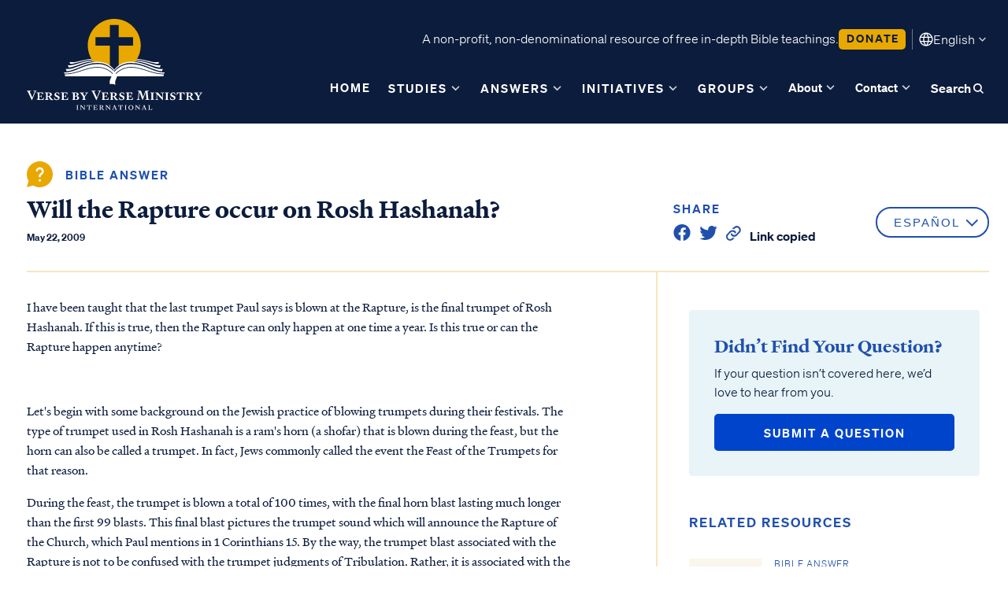

--- FILE ---
content_type: text/html; charset=utf-8
request_url: https://versebyverseministry.org/bible-answers/is-the-last-trumpet-blown-for-the-rapture
body_size: 14273
content:
<!DOCTYPE html>
<html lang="en" dir="ltr">
  <head>
    <meta name="viewport" content="width=device-width, initial-scale=1, maximum-scale=1, user-scalable=no">
    <link rel="icon" type="image/ico" href="/assets/favicon-9976d3e28e614e2bcc233796c63bae81e2ad478761815b4310a43af2f57f7adf.ico" />
    <link rel="apple-touch-icon" sizes="180x180" href="/assets/apple-touch-icon-acab11fa519dc2e4059eda2680835ed415e648d4c63342a0e650a0a05302cb20.png">
    <link rel="icon" type="image/png" sizes="32x32" href="/assets/favicon-32x32-6b2dee87ded79f6716045bef19af3ce753fc742fa5b6e3387ceb37fc38f25d76.png">
    <link rel="icon" type="image/png" sizes="16x16" href="/assets/favicon-16x16-3c1b5a2a56df0fa8ba8f3aacef312c721935f31390333a64ed376c068020bacb.png">
    <link href="https://cdn.jsdelivr.net/npm/select2@4.1.0-rc.0/dist/css/select2.min.css" rel="stylesheet" />
    <link rel="stylesheet" href="https://cdn.plyr.io/3.7.3/plyr.css" />
    <link rel="manifest" href="/site.webmanifest">
    <meta name="csrf-param" content="authenticity_token" />
<meta name="csrf-token" content="p3Q7ehTgQXhXOusRoiW6lEgWqdS-kmQF2v3eFfo1GYnUQTRlmDLiv7acYuJ4j-tci4HoltQjWYoxXujn0VKSjQ" />
    <meta name="csp-nonce" />
    <script nonce="">
  (function(global) {
    // Create the namespace if it doesn't already exist
    global.VBVUtils = global.VBVUtils || {};

    global.VBVUtils.getCookie = function(name) {
      const nameEQ = name + "=";
      const ca = document.cookie.split(';');
      for (let i = 0; i < ca.length; i++) {
        let c = ca[i];
        while (c.charAt(0) == ' ') c = c.substring(1, c.length);
        if (c.indexOf(nameEQ) == 0) return c.substring(nameEQ.length, c.length);
      }
      return null;
    };

    global.VBVUtils.setCookie = function(name, value, days) {
      let expires = "";
      if (days) {
        const date = new Date();
        date.setTime(date.getTime() + (days * 24 * 60 * 60 * 1000));
        expires = "; expires=" + date.toUTCString();
      }
      document.cookie = name + "=" + (value || "") + expires + "; path=/";
    };

    // Function to clear cookies
    global.VBVUtils.clearCookie = function(name) {
        document.cookie = name + '=; expires=Thu, 01 Jan 1970 00:00:00 UTC; path=/;';
    }

    global.VBVUtils.addCookiesAcceptedListener = function(callback) {
      document.addEventListener('cookiesResponseChanged', callback);
      callback();
    };

    global.VBVUtils.notifyCookiesAccepted = function() {
      const event = new Event('cookiesResponseChanged');
      document.dispatchEvent(event);
    };

    global.VBVUtils.setFunctionalCookies = function(value) {
      global.VBVUtils.setCookie('functionalCookies', value, 365);
    };

    global.VBVUtils.getFunctionalCookies = function() {
      return global.VBVUtils.getCookie('functionalCookies') === 'true';
    };

    global.VBVUtils.setAnalyticsCookies = function(value) {
      global.VBVUtils.setCookie('analyticsCookies', value, 365);
    };

    global.VBVUtils.getAnalyticsCookies = function() {
      return global.VBVUtils.getCookie('analyticsCookies') === 'true';
    };

    global.VBVUtils.setCookieConsent = function(value) {
      global.VBVUtils.setCookie('cookieConsent', value, 365);
    };

    global.VBVUtils.getCookieConsent = function() {
      return global.VBVUtils.getCookie('cookieConsent') === 'true';
    };

    global.VBVUtils.clearCookies = function() {
      global.VBVUtils.clearCookie('functionalCookies');
      global.VBVUtils.clearCookie('analyticsCookies');
      global.VBVUtils.clearCookie('cookieConsent');
    };

    global.VBVUtils.turboAddEventListener = function(element, event, key, callback) {
      // If the element doesn't have the data element for the event key, add it and add the event
      if (!element.dataset[key]) {
        element.dataset[key] = 'true';
        element.addEventListener(event, callback);
      }
    };

    global.VBVUtils.loadScriptWithCSP = function(globalName, initFunction, scriptUrl, nonce) {
      window[globalName] =  window[globalName] || initFunction();
      var scriptTag = 'script';
      var firstScript = document.getElementsByTagName(scriptTag)[0],
        newScript = document.createElement(scriptTag);

      newScript.async = true;
      newScript.src = scriptUrl;

      // Set the nonce directly
      newScript.setAttribute('nonce', nonce);

      // Listen for the script load event to set nonce on subsequent scripts
      newScript.onload = function() {
        var loadedScripts = document.querySelectorAll(`script[src^="${scriptUrl.split('?')[0]}"]`);
        loadedScripts.forEach(function(script) {
          script.setAttribute('nonce', nonce);
        });
      };

      firstScript.parentNode.insertBefore(newScript, firstScript);
    };

  })(window);
</script>
          <title>Will the Rapture occur on Rosh Hashanah? | Verse By Verse Ministry International</title>
    <meta name="description" content="Explore the connection between the final trumpet of Rosh Hashanah and the Rapture as described by Paul. Discover if the Rapture is tied to a specific time of year or if it can happen at any moment, according to Biblical interpretation.">
          <link rel="alternate" hreflang="es" href="/bible-answers/is-the-last-trumpet-blown-for-the-rapture?locale=es">
      <link rel="canonical" href="/bible-answers/is-the-last-trumpet-blown-for-the-rapture?locale=en">

          <meta property="og:title" content="Will the Rapture occur on Rosh Hashanah? | Verse By Verse Ministry International">

          <meta property="og:description" content="Explore the connection between the final trumpet of Rosh Hashanah and the Rapture as described by Paul. Discover if the Rapture is tied to a specific time of year or if it can happen at any moment, according to Biblical interpretation.">

      <meta property="og:type" content="website" />
    <link href="https://fonts.googleapis.com/css?family=Lato:ital,wght@0,100;0,300;0,400;0,700;0,900;1,100;1,300;1,400;1,700;1,900&family=Playfair+Display:ital,wght@1,500i%7cPlayfair+Display:ital,wght@0,400;0,700;0,900;1,400;1,500;1,700;1,900" rel="stylesheet">
    <script async src="https://ga.jspm.io/npm:es-module-shims@1.8.2/dist/es-module-shims.js" data-turbo-track="reload"></script>
    <script type="importmap" data-turbo-track="reload">{
  "imports": {
    "application": "/assets/application-d18fe0ab355b7ceabcda81daa8d889c0a7ccade16a9be9cf11d2f55409f637cc.js",
    "@hotwired/turbo-rails": "/assets/turbo.min-fcb683144a7bcb99720c2a5325259ae33a534c66f030618d91bb306a3bb6efd2.js",
    "@hotwired/stimulus": "/assets/stimulus.min-dd364f16ec9504dfb72672295637a1c8838773b01c0b441bd41008124c407894.js",
    "@hotwired/stimulus-loading": "/assets/stimulus-loading-3576ce92b149ad5d6959438c6f291e2426c86df3b874c525b30faad51b0d96b3.js",
    "home": "/assets/home-1366fe5b4344403ce2213edf70bab0dc6ada6c0d35585d2f8e4d243b35d53e22.js",
    "donations": "/assets/donations-b679e66978d991196568a43546f2d1f8d60fe3cbdbb599fb702e146d9b7688c7.js",
    "custom_active_admin": "/assets/custom_active_admin-b7c6a69aa9d0e6d2b3483a31be36a0fb87cd2c31744df82e2de6d62b3774b2f8.js",
    "ckeditor_filebrowser": "/assets/ckeditor_filebrowser-8e2efca30dc15273e2dc43011d5ab19355b921c4a554c4c1714326bf19a9bb54.js",
    "jquery": "/assets/jquery-3158ee616193dde0b605a15cb9ca832f9de674111b7cf4393353432ab8fa272d.js",
    "lazysizes": "/assets/lazysizes-47d20d39dfc62731cc1680d12bfbd9efdcaef38c10edcd60638764657baf8e6f.js",
    "plyr": "/assets/plyr-55ac756ff4be591a9841dfdf5b708601caac7788e06518d44a619b8fed97efe0.js",
    "select2": "/assets/select2-8395fce341d1411dc631e85d0d1318edb24a31f198b5a27637c506316752c6b6.js",
    "@activeadmin/activeadmin": "/assets/@activeadmin--activeadmin-084c3a4a8e04ae2fca72a47fec5ab491d5170a3f4a1f503819167eaa53de0b3f.js",
    "@rails/ujs": "/assets/@rails--ujs-8fbd650218b6b146a78aa5d7d6cd8eb8d9da87cc6d504aab7fc3c6b64e94d34b.js",
    "flatpickr": "/assets/flatpickr-ccb36f17c0c654f44cca01322dcaa8ba638860dd2915c34c99b519c044f3b882.js",
    "tom-select": "/assets/tom-select-8f12dd47d16ec2ec6576e1bb44907f8dd4d51a27c2a378920ba610043d48f2e1.js",
    "controllers/application": "/assets/controllers/application-368d98631bccbf2349e0d4f8269afb3fe9625118341966de054759d96ea86c7e.js",
    "controllers/filters_controller": "/assets/controllers/filters_controller-c7c09fe318ebd86e96bb9989cf344e064e36277cabe2fb5ab61a32e45b2b5b1c.js",
    "controllers/hello_controller": "/assets/controllers/hello_controller-549135e8e7c683a538c3d6d517339ba470fcfb79d62f738a0a089ba41851a554.js",
    "controllers": "/assets/controllers/index-2db729dddcc5b979110e98de4b6720f83f91a123172e87281d5a58410fc43806.js",
    "controllers/newsletter_dialog_controller": "/assets/controllers/newsletter_dialog_controller-5437908986208b78def4e26add7d0dd2f7580178d6f89708eebda70f237eb7fa.js",
    "controllers/small_group_dialog_controller": "/assets/controllers/small_group_dialog_controller-56ddbd55a4e5f53e5c7a50c23c840d570aee0fb56443c4ce13be05519ed8d990.js",
    "admin/direct_upload": "/assets/admin/direct_upload-389ff7b5d3725fb7ed792fd4277fcea9a47b307f3fc643be50000eba52749a49.js",
    "admin": "/assets/admin/index-bc7323ab6b6965e8506764b9c87f2d3d9d5f8d7531b435e360b09ce37ca14e1d.js",
    "design_2021": "/assets/design_2021/index-7aca33055303a402d49f43b4157cd1dd8e4d57228eeaa4689a9899400d2db07a.js",
    "design_2021/js/contact_form": "/assets/design_2021/js/contact_form-d00211a2b482c7a23f6ba3ebac4342b2174155a29b2b50f7de132a54fbb857bb.js",
    "design_2021/js/cookie_banner": "/assets/design_2021/js/cookie_banner-2edf5aea4f4fb7a73dff8781fddcc3dbeb8b685356274748edb95cdae7fb2314.js",
    "design_2021/js/donation": "/assets/design_2021/js/donation-51c35d85d386ee088f2e79c449f325773d1dfbfc2b085c542e0f38e25140a710.js",
    "design_2021/js/download-signup": "/assets/design_2021/js/download-signup-0e8becba9cc4ef2fcec5b00dc007c576e02f4655732fe8929599c8efeebf5e79.js",
    "design_2021/js/head": "/assets/design_2021/js/head-f59b1f64d095bb99d154e73d12dc1e68e368e4cd5f6ae8bdd9aeaaa4d2bd3a0b.js",
    "design_2021/js/lang": "/assets/design_2021/js/lang-ed5ad34afc5e9471de5bd5bde755398ba91c90efde5b0a8a85b078ae9cc0fa6e.js",
    "design_2021/js/lesson": "/assets/design_2021/js/lesson-b3cf3d25962dc68de0a176309e641c1bcd155f615bdd6c6c8bc2022b72900b14.js",
    "design_2021/js/main": "/assets/design_2021/js/main-cde39f6621c17e0bc2c87c5ae772699765ab843e68100d0b9bed9c1ee447f6d3.js",
    "design_2021/js/share": "/assets/design_2021/js/share-d0cb0db4d11e8182af776970e0c7d8b1385519457111924507c6ef2d31ec48ea.js",
    "design_2021/js/small_groups_registration": "/assets/design_2021/js/small_groups_registration-4039c25b499c66d69ca79a6d36e66eaac47ccff85aebdff9e5ec135a4076d69b.js",
    "design_2021/vendor/bootstrap.bundle.min": "/assets/design_2021/vendor/bootstrap.bundle.min-871b9ec7751ab4db77d55c283f17ee33630cd54a48a39db0c17b8c104ca85e21.js",
    "design_2021/vendor/debug-grid/debug-grid": "/assets/design_2021/vendor/debug-grid/debug-grid-ea5da1da55fb461387f79edac26da7646d98eaad8ba4396598f38878eaa2e293.js",
    "design_2021/vendor/popper.min": "/assets/design_2021/vendor/popper.min-0dcdb1883c170057db6ee52ed4a1acbe324c09c0dfd8e51dca44e1a5ce240dd6.js",
    "donate/form": "/assets/donate/form-243ecbb39bbf97dfe5127140904336606dce208f90cbad375d9a8ef6029ae1db.js",
    "donate": "/assets/donate/index-97e1b2bdfebf0fd8a4d2be1159ef26901555580bc2f49aff7ef169735e76c93d.js",
    "conference/conferences": "/assets/conference/conferences-028ad573ac60dc1a2942108358af5c7dd77e7332f1d082627fbfda7b02ca1eac.js",
    "conference": "/assets/conference/index-b70045cc68b9eda26b9d55d14df485d563495506a720ab543bb35f4332e71ba5.js",
    "video": "/assets/video/index-9676a9717441fe780b5807225487f3e7f6a4e7091cb242f388657ab68961f043.js",
    "video/video_series": "/assets/video/video_series-37b7f791698fdc99085c4bcc7c0c680d4760038917e5cbbc07265015e4086f1d.js"
  }
}</script>
<link rel="modulepreload" href="/assets/application-d18fe0ab355b7ceabcda81daa8d889c0a7ccade16a9be9cf11d2f55409f637cc.js">
<link rel="modulepreload" href="/assets/turbo.min-fcb683144a7bcb99720c2a5325259ae33a534c66f030618d91bb306a3bb6efd2.js">
<link rel="modulepreload" href="/assets/stimulus.min-dd364f16ec9504dfb72672295637a1c8838773b01c0b441bd41008124c407894.js">
<link rel="modulepreload" href="/assets/stimulus-loading-3576ce92b149ad5d6959438c6f291e2426c86df3b874c525b30faad51b0d96b3.js">
<link rel="modulepreload" href="/assets/controllers/application-368d98631bccbf2349e0d4f8269afb3fe9625118341966de054759d96ea86c7e.js">
<link rel="modulepreload" href="/assets/controllers/filters_controller-c7c09fe318ebd86e96bb9989cf344e064e36277cabe2fb5ab61a32e45b2b5b1c.js">
<link rel="modulepreload" href="/assets/controllers/hello_controller-549135e8e7c683a538c3d6d517339ba470fcfb79d62f738a0a089ba41851a554.js">
<link rel="modulepreload" href="/assets/controllers/index-2db729dddcc5b979110e98de4b6720f83f91a123172e87281d5a58410fc43806.js">
<link rel="modulepreload" href="/assets/controllers/newsletter_dialog_controller-5437908986208b78def4e26add7d0dd2f7580178d6f89708eebda70f237eb7fa.js">
<link rel="modulepreload" href="/assets/controllers/small_group_dialog_controller-56ddbd55a4e5f53e5c7a50c23c840d570aee0fb56443c4ce13be05519ed8d990.js">
<script type="module">import "application"</script>
    <script type="module">import "home"</script>
    <link rel="stylesheet" href="/assets/application-8da38d26c023e95c8ce73581a24524e52311d9dc2e2d5f866b61782e6e5cdb1d.css" data-turbo-track="reload" />
    <script data-turbo-track="reload" src="https://js.stripe.com/v3/"></script>
    <!-- Google tag (gtag.js) -->
<script nonce="">
  // Define dataLayer and the gtag function.
  window.dataLayer = window.dataLayer || [];
  function gtag(){dataLayer.push(arguments);}

  // Set default consent to 'denied' as a placeholder
  // Determine actual values based on your own requirements
  gtag('consent', 'default', {
    // 'ad_storage': 'denied',
    // 'ad_user_data': 'denied',
    // 'ad_personalization': 'denied',
    'analytics_storage': 'denied'
  });

  VBVUtils.addCookiesAcceptedListener(function() {
      if (VBVUtils.getAnalyticsCookies()) {
          console.log("GTag is loading");
          gtag('consent', 'update', {
              // 'ad_storage': 'granted',
              // 'ad_user_data': 'granted',
              // 'ad_personalization': 'granted',
              'analytics_storage': 'granted'
          });
      }
  });
</script>
<!-- Google Tag Manager - Verse By Verse Ministry Account -->
<script nonce="">
  (function(w,d,s,l,i){w[l]=w[l]||[];w[l].push({'gtm.start':
  new Date().getTime(),event:'gtm.js'});var f=d.getElementsByTagName(s)[0],
  j=d.createElement(s),dl=l!='dataLayer'?'&l='+l:'';j.async=true;j.src=
  'https://www.googletagmanager.com/gtm.js?id='+i+dl;f.parentNode.insertBefore(j,f);
  })(window,document,'script','dataLayer','GTM-T9S49N4W');
</script>
<!-- End Google Tag Manager -->

  </head>
  <body>
    <svg xmlns="http://www.w3.org/2000/svg" style="display:none;">
    <symbol id="icon-info" viewBox="0 0 16 16">
        <g opacity="0.6">
            <path
                d="M7.49984 11.1666H8.49984V7.33329H7.49984V11.1666ZM7.99984 6.19229C8.15239 6.19229 8.28028 6.14068 8.3835 6.03746C8.48673 5.93424 8.53834 5.80635 8.53834 5.65379C8.53834 5.50124 8.48673 5.37335 8.3835 5.27013C8.28028 5.16702 8.15239 5.11546 7.99984 5.11546C7.84728 5.11546 7.71939 5.16702 7.61617 5.27013C7.51295 5.37335 7.46134 5.50124 7.46134 5.65379C7.46134 5.80635 7.51295 5.93424 7.61617 6.03746C7.71939 6.14068 7.84728 6.19229 7.99984 6.19229ZM8.001 14.3333C7.125 14.3333 6.30161 14.1671 5.53084 13.8346C4.76006 13.5022 4.08961 13.051 3.5195 12.4811C2.94939 11.9112 2.498 11.2411 2.16534 10.4706C1.83278 9.70018 1.6665 8.87701 1.6665 8.00113C1.6665 7.12513 1.83273 6.30174 2.16517 5.53096C2.49761 4.76018 2.94878 4.08974 3.51867 3.51963C4.08856 2.94951 4.75873 2.49813 5.52917 2.16546C6.29961 1.8329 7.12278 1.66663 7.99867 1.66663C8.87467 1.66663 9.69806 1.83285 10.4688 2.16529C11.2396 2.49774 11.9101 2.9489 12.4802 3.51879C13.0503 4.08868 13.5017 4.75885 13.8343 5.52929C14.1669 6.29974 14.3332 7.1229 14.3332 7.99879C14.3332 8.87479 14.1669 9.69818 13.8345 10.469C13.5021 11.2397 13.0509 11.9102 12.481 12.4803C11.9111 13.0504 11.2409 13.5018 10.4705 13.8345C9.70006 14.167 8.87689 14.3333 8.001 14.3333ZM7.99984 13.3333C9.48873 13.3333 10.7498 12.8166 11.7832 11.7833C12.8165 10.75 13.3332 9.48885 13.3332 7.99996C13.3332 6.51107 12.8165 5.24996 11.7832 4.21663C10.7498 3.18329 9.48873 2.66663 7.99984 2.66663C6.51095 2.66663 5.24984 3.18329 4.2165 4.21663C3.18317 5.24996 2.6665 6.51107 2.6665 7.99996C2.6665 9.48885 3.18317 10.75 4.2165 11.7833C5.24984 12.8166 6.51095 13.3333 7.99984 13.3333Z"
                fill="#2050AC" />
        </g>
    </symbol>

    <symbol id="icon-caret" viewBox="0 0 20 20">
        <g opacity="0.8">
            <path d="M10.5547 10.9999L14.388 7.16658L15.5547 8.33325L10.5547 13.3333L5.55469 8.33325L6.72135 7.16658L10.5547 10.9999Z" fill="currentColor" />
        </g>
    </symbol>

    <symbol id="icon-language" viewBox="0 0 20 20">
        <g>
            <path d="M10 19.5C8.6975 19.5 7.46833 19.2503 6.3125 18.751C5.15667 18.2517 4.14867 17.5718 3.2885 16.7115C2.42817 15.8513 1.74833 14.8433 1.249 13.6875C0.749667 12.5317 0.5 11.3025 0.5 10C0.5 8.68717 0.749667 7.45542 1.249 6.30475C1.74833 5.15408 2.42817 4.14867 3.2885 3.2885C4.14867 2.42817 5.15667 1.74833 6.3125 1.249C7.46833 0.749667 8.6975 0.5 10 0.5C11.3128 0.5 12.5446 0.749667 13.6953 1.249C14.8459 1.74833 15.8513 2.42817 16.7115 3.2885C17.5718 4.14867 18.2517 5.15408 18.751 6.30475C19.2503 7.45542 19.5 8.68717 19.5 10C19.5 11.3025 19.2503 12.5317 18.751 13.6875C18.2517 14.8433 17.5718 15.8513 16.7115 16.7115C15.8513 17.5718 14.8459 18.2517 13.6953 18.751C12.5446 19.2503 11.3128 19.5 10 19.5ZM10 17.9788C10.5103 17.3019 10.9398 16.6192 11.2885 15.9307C11.6372 15.2422 11.9212 14.4897 12.1405 13.673H7.8595C8.09167 14.5153 8.37892 15.2808 8.72125 15.9693C9.06342 16.6578 9.48967 17.3276 10 17.9788ZM8.0635 17.7038C7.68017 17.1538 7.33592 16.5285 7.03075 15.828C6.72558 15.1273 6.48842 14.409 6.31925 13.673H2.927C3.45517 14.7115 4.1635 15.584 5.052 16.2905C5.9405 16.9968 6.94433 17.4679 8.0635 17.7038ZM11.9365 17.7038C13.0557 17.4679 14.0595 16.9968 14.948 16.2905C15.8365 15.584 16.5448 14.7115 17.073 13.673H13.6807C13.4794 14.4153 13.2262 15.1368 12.921 15.8375C12.616 16.5382 12.2878 17.1603 11.9365 17.7038ZM2.298 12.173H6.0155C5.95267 11.8013 5.90708 11.4369 5.87875 11.0798C5.85058 10.7228 5.8365 10.3628 5.8365 10C5.8365 9.63717 5.85058 9.27725 5.87875 8.92025C5.90708 8.56308 5.95267 8.19867 6.0155 7.827H2.298C2.20183 8.16667 2.12817 8.51983 2.077 8.8865C2.02567 9.25317 2 9.62433 2 10C2 10.3757 2.02567 10.7468 2.077 11.1135C2.12817 11.4802 2.20183 11.8333 2.298 12.173ZM7.51525 12.173H12.4848C12.5474 11.8013 12.5929 11.4402 12.6212 11.0895C12.6494 10.7388 12.6635 10.3757 12.6635 10C12.6635 9.62433 12.6494 9.26117 12.6212 8.9105C12.5929 8.55983 12.5474 8.19867 12.4848 7.827H7.51525C7.45258 8.19867 7.40708 8.55983 7.37875 8.9105C7.35058 9.26117 7.3365 9.62433 7.3365 10C7.3365 10.3757 7.35058 10.7388 7.37875 11.0895C7.40708 11.4402 7.45258 11.8013 7.51525 12.173ZM13.9845 12.173H17.702C17.7982 11.8333 17.8718 11.4802 17.923 11.1135C17.9743 10.7468 18 10.3757 18 10C18 9.62433 17.9743 9.25317 17.923 8.8865C17.8718 8.51983 17.7982 8.16667 17.702 7.827H13.9845C14.0473 8.19867 14.0929 8.56308 14.1212 8.92025C14.1494 9.27725 14.1635 9.63717 14.1635 10C14.1635 10.3628 14.1494 10.7228 14.1212 11.0798C14.0929 11.4369 14.0473 11.8013 13.9845 12.173ZM13.6807 6.327H17.073C16.5385 5.27567 15.835 4.40317 14.9625 3.7095C14.09 3.016 13.0813 2.54167 11.9365 2.2865C12.3198 2.8685 12.6608 3.50508 12.9595 4.19625C13.2583 4.88725 13.4987 5.5975 13.6807 6.327ZM7.8595 6.327H12.1405C11.9083 5.491 11.6163 4.72075 11.2645 4.01625C10.9125 3.31175 10.491 2.64675 10 2.02125C9.509 2.64675 9.0875 3.31175 8.7355 4.01625C8.38367 4.72075 8.09167 5.491 7.8595 6.327ZM2.927 6.327H6.31925C6.50125 5.5975 6.74167 4.88725 7.0405 4.19625C7.33917 3.50508 7.68017 2.8685 8.0635 2.2865C6.91217 2.54167 5.90192 3.01767 5.03275 3.7145C4.16342 4.41117 3.4615 5.282 2.927 6.327Z" fill="currentColor" />
        </g>
    </symbol>
</svg>

    
    <div id="wrapper" data-turbo="true">
        <input type="checkbox" id="main-nav-menustate" class="menustate" hidden="">
<header class="site-header">
  <label class="menuburger js-menuburger" for="main-nav-menustate" aria-hidden="true">
    <span class="ingredient -bun -top">
      <span class="bar"></span>
    </span>
    <span class="ingredient -bun -bottom">
      <span class="bar"></span>
    </span>
  </label>
  <div class="width-limit -site -pageboundaries">
    <div class="logo-wrapper">
      <figure class="site-logo">
        <a class="link" href="/">
          Logo
        </a>
      </figure>
    </div>
    <div class="navright">
      <div class="site-info">
        <p class="nav-body-text">A non-profit, non-denominational resource of free in-depth Bible teachings.</p>
        <a class="button-link -secondary -small" href="/donate">
          <span class="label">Donate</span>
        </a>
        <div class="divider"></div>
        <button class="language-button">
          <svg>
            <use xlink:href="#icon-language"></use>
          </svg>
          <span class="languagetext">English</span>
          <svg>
            <use xlink:href="#icon-caret"></use>
          </svg>
          <select name="locale" class="language_select nav_locale_select" data-value="" aria-label="Select language">
                <option value="en">English</option>
                <option value="af">Afrikaans</option>
                <option value="am">Amharic</option>
                <option value="ar">العربية</option>
                <option value="de">German</option>
                <option value="es">Español</option>
                <option value="fa">Farsi</option>
                <option value="fr">Français</option>
                <option value="hi">Hindi</option>
                <option value="id">Bahasa Indonesia</option>
                <option value="it">Italiano</option>
                <option value="nl">Dutch</option>
                <option value="no">Norwegian</option>
                <option value="pl">Polski</option>
                <option value="pt">Português</option>
                <option value="sk">Slovenksy</option>
                <option value="sw">Kiswahili</option>
                <option value="ta">Tamil</option>
                <option value="tl">Pilipino</option>
                <option value="ur">اردو</option>
                <option value="vi">Vietnamese</option>
                <option value="zh">中文</option>
          </select>
        </button>
      </div>
      <div class="site-nav">
        <input type="checkbox" id="site-nav-search-toggle" hidden="">
        <div class="nav-search">
          <div class="field">
            <form class="input-search-block" action="/search" accept-charset="UTF-8" method="get">
              <input type="text" name="q" id="q" class="text required" placeholder="Enter your search here..." autocomplete="on" />
</form>          </div>
          <label for="site-nav-search-toggle" class="close">
            <svg width="16" height="16" viewBox="0 0 16 16" fill="none" xmlns="http://www.w3.org/2000/svg">
              <path d="M12 4L4 12M4 4L12 12" stroke="#0C1C3C" stroke-width="1.6" stroke-linecap="round" stroke-linejoin="round"/>
            </svg>
          </label>
        </div>
        <ul class="navitems -left js-nav-dropdowns">
            <li class="navitem nav-dropdown">
              <div class="dropbtn">
                <a class="link" href="/">Home</a>
              </div>
            </li>
          <li class="navitem nav-dropdown">
            <div class="dropbtn">
              <a class="link" href="/bible-studies/dashboard">Studies</a>
              <div class="js-dropdown-trigger dropdownicon">
                <svg id="iconcaretdown">
                  <use xlink:href="#icon-caret"></use>
                </svg>
              </div>
            </div>
            <div class="dropdown-content">
                <a class="sub_link" href="/bible-studies/category/new-testament-books">New Testament Books</a>
                <a class="sub_link" href="/bible-studies/category/old-testament-books">Old Testament Books</a>
                <a class="sub_link" href="/bible-studies/category/single-teachings">Single Teachings</a>
                <a class="sub_link" href="/bible-studies/category/topical-series">Topical Series</a>
                <a class="sub_link" href="/bible-studies/category/webinars">Webinars</a>
              <a class="sub_link" href="/teachers"><span class="translation_missing" title="translation missing: en.teachers">Teachers</span></a>
              <a class="sub_link" href="/conferences">Conferences</a>
              <a class="sub_link" href="/curriculum">Group Studies</a>
                <a class="sub_link" href="/books">Books</a>
            </div>
          </li>
          <li class="navitem nav-dropdown">
            <div class="dropbtn">
              <a class="link" href="/bible-answers">Answers</a>
              <div class="js-dropdown-trigger dropdownicon">
                <svg id="iconcaretdown">
                  <use xlink:href="#icon-caret"></use>
                </svg>
              </div>
            </div>
            <div class="dropdown-content">
                <a class="sub_link" href="/bible-answers/category/who-is-jesus">Who is Jesus?</a>
                <a class="sub_link" href="/bible-answers/category/creation">Creation</a>
                <a class="sub_link" href="/bible-answers/category/prophecy-end-times">Prophecy &amp; End Times</a>
                <a class="sub_link" href="/bible-answers/category/doctrine-theology">Doctrine &amp; Theology</a>
                <a class="sub_link" href="/bible-answers/category/demons">Angels &amp; Demons</a>
                <a class="sub_link" href="/bible-answers/category/bible-questions">Names &amp; Places</a>
                <a class="sub_link" href="/bible-answers/category/personal-questions">Social Issues</a>
            </div>
          </li>
            <li class="navitem nav-dropdown">
              <div class="dropbtn">
                <a class="link" href="/events">initiatives</a>
                <div class="js-dropdown-trigger dropdownicon">
                  <svg id="iconcaretdown">
                    <use xlink:href="#icon-caret"></use>
                  </svg>
                </div>
              </div>
              <div class="dropdown-content">
                    <h4 class="subtitle">Current projects</h4>
                  <a class="sub_link" href="/projects/published-materials">Published Materials</a>
                  <a class="sub_link" href="/projects/rightnow-media-partnership">RightNow Media -  VBVMI Bible Streaming </a>
                  <a class="sub_link" href="/projects/world-wide-internet-radio">World-Wide Internet Radio</a>
                  <a class="sub_link" href="/projects/offline-ministry-program">Prison Ministry Program</a>
                  <a class="sub_link" href="/projects/vbvmi-bible-academy">Accredited VBVMI Bible Teachings for ACSI Educators</a>
                  <a class="sub_link" href="/projects/volunteer-with-vbvmi">Volunteer with VBVMI</a>
                  <a class="sub_link" href="/projects/translations">Translation Project</a>
              </div>
            </li>
            <li class="navitem nav-dropdown">
              <div class="dropbtn">
                <a class="link" href="/small_groups">Groups</a>
                <div class="js-dropdown-trigger dropdownicon">
                  <svg id="iconcaretdown">
                    <use xlink:href="#icon-caret"></use>
                  </svg>
                </div>
              </div>
              <div class="dropdown-content">
                <a class="sub_link" href="/small_groups">Find a group</a>
                <a class="sub_link" href="/small_groups/register">For group leaders</a>
              </div>
            </li>
        </ul>
        <ul class="navitems -right js-nav-dropdowns">
          <li class="navitem nav-dropdown">
            <div class="dropbtn">
              <a class="link" href="/about">About</a>
              <div class="js-dropdown-trigger dropdownicon">
                <svg id="iconcaretdown">
                  <use xlink:href="#icon-caret"></use>
                </svg>
              </div>
            </div>
            <div class="dropdown-content">
              <a class="sub_link" href="/about">About us</a>
              <a class="sub_link" href="/about/beliefs">Beliefs</a>
              <a class="sub_link" href="/about/history">History</a>
              <a class="sub_link" href="/our-leadership">Our team</a>
            </div>
          </li>
          <li class="navitem nav-dropdown">
            <div class="dropbtn">
              <a class="link" href="/contact">Contact</a>
              <div class="js-dropdown-trigger dropdownicon">
                <svg id="iconcaretdown">
                  <use xlink:href="#icon-caret"></use>
                </svg>
              </div>
            </div>
            <div class="dropdown-content">
              <a class="sub_link" href="/contact">Contact us</a>
              <a class="sub_link" href="/contact/volunteer">Volunteer</a>
            </div>
          </li>
          <li class="navitem nav-dropdown -search">
            <div class="dropbtn">
              <label for="site-nav-search-toggle" class="link">Search
                <svg width="19" height="17" viewBox="0 0 19 17" fill="none" xmlns="http://www.w3.org/2000/svg">
                  <path fill="currentColor" d="M14.8333 15L11.5833 11.75C11.1667 12.0833 10.6875 12.3472 10.1458 12.5417C9.60417 12.7361 9.02778 12.8333 8.41667 12.8333C6.90278 12.8333 5.62153 12.309 4.57292 11.2604C3.52431 10.2118 3 8.93056 3 7.41667C3 5.90278 3.52431 4.62153 4.57292 3.57292C5.62153 2.52431 6.90278 2 8.41667 2C9.93056 2 11.2118 2.52431 12.2604 3.57292C13.309 4.62153 13.8333 5.90278 13.8333 7.41667C13.8333 8.02778 13.7361 8.60417 13.5417 9.14583C13.3472 9.6875 13.0833 10.1667 12.75 10.5833L16 13.8333L14.8333 15ZM8.41667 11.1667C9.45833 11.1667 10.3438 10.8021 11.0729 10.0729C11.8021 9.34375 12.1667 8.45833 12.1667 7.41667C12.1667 6.375 11.8021 5.48958 11.0729 4.76042C10.3438 4.03125 9.45833 3.66667 8.41667 3.66667C7.375 3.66667 6.48958 4.03125 5.76042 4.76042C5.03125 5.48958 4.66667 6.375 4.66667 7.41667C4.66667 8.45833 5.03125 9.34375 5.76042 10.0729C6.48958 10.8021 7.375 11.1667 8.41667 11.1667Z"/>
                </svg>
              </label>
            </div>
          </li>
        </ul>
        <button class="language-button">
          <svg>
            <use xlink:href="#icon-language"></use>
          </svg>
          <span class="languagetext">English</span>
          <svg>
            <use xlink:href="#icon-caret"></use>
          </svg>
          <select name="locale" class="language_select nav_locale_select" data-value="" aria-label="Select language">
                <option value="en">English</option>
                <option value="af">Afrikaans</option>
                <option value="am">Amharic</option>
                <option value="ar">العربية</option>
                <option value="de">German</option>
                <option value="es">Español</option>
                <option value="fa">Farsi</option>
                <option value="fr">Français</option>
                <option value="hi">Hindi</option>
                <option value="id">Bahasa Indonesia</option>
                <option value="it">Italiano</option>
                <option value="nl">Dutch</option>
                <option value="no">Norwegian</option>
                <option value="pl">Polski</option>
                <option value="pt">Português</option>
                <option value="sk">Slovenksy</option>
                <option value="sw">Kiswahili</option>
                <option value="ta">Tamil</option>
                <option value="tl">Pilipino</option>
                <option value="ur">اردو</option>
                <option value="vi">Vietnamese</option>
                <option value="zh">中文</option>
          </select>
        </button>
        <div class="promo">
          <section class="app-promo">
  <div class="width-limit -site -pageboundaries">
    <div class="content">
      <p>Access all of our teaching materials through our smartphone apps conveniently and quickly.</p>
      <div class="button-group">
        <figure class="app-button -apple">
          <a class="link" href="https://itunes.apple.com/us/app/verse-by-verse-ministry/id721033193?mt=8" target="_blank">
            Logo
          </a>
        </figure>
        <figure class="app-button -google">
          <a class="link" href="https://play.google.com/store/apps/details?id=com.erpdevelopment.vbvm" target="_blank">
            Logo
          </a>
        </figure>
      </div>
    </div>
    <div class="media-element">
      <div class="image">
        <img class="lazyload lazy" alt="Phone mockup" src="/assets/design_2024/app-promo-device-tall-35258cdb2438a1c785991824481f84b98f8d7749ebed4b2aaa42f2ad4abb81f2.png" width="120" height="148.87" />
      </div>
    </div>
  </div>
</section>
        </div>
      </div>
    </div>
  </div>
</header>

      <main class="answer-screen">
  <div class="width-limit -site -pageboundaries">
      <div class="lesson-header" dir=ltr>
        <div class="title-wrapper">
          <h3 class="subheading-text -smaller -blue -answer -bible_answer">Bible Answer</h3>
          <h1 class="title" lang=en>Will the Rapture occur on Rosh Hashanah?</h1>
          <span class="metadata-text">May 22, 2009</span>
        </div>
        <div class="language-share-wrapper">
          <div class="social-share-block">
  <h3 class="subheading-text -blue -smaller">Share</h3>
  <a href="https://www.facebook.com/sharer/sharer.php?u=https://versebyverseministry.org/bible-answers/is-the-last-trumpet-blown-for-the-rapture" class="share-btn -facebook"></a>
  <a href="https://twitter.com/share?url=https://versebyverseministry.org/bible-answers/is-the-last-trumpet-blown-for-the-rapture" class="share-btn -twitter"></a>
  <a href="javascript:" class="share-btn -copy-link" data-url="https://versebyverseministry.org/bible-answers/is-the-last-trumpet-blown-for-the-rapture"></a>
  <p class="share-btn -copy-link-copied" style="diplay: none;" nonce="">Link copied</p>
</div>

            <div class="small-select-wrapper">
              <select name="locale" class="preferred_locale_select" id="preferred_locale_select" data-value="">
                    <option value="es">Español</option>
                    <option value="en">English</option>
              </select>
              <select id="select-tag-width" style="display: none;" nonce="">
                <option id="width-temp-option"></option>
              </select>
            </div>
        </div>
      </div>
    <div class="content-wrapper">
        <div class="lesson-details" dir=ltr>
          <div class="resource-body-text">
              <div class="question" lang=en>
                <p><strong><em>I have been taught that the last trumpet Paul says is blown at the Rapture, is the final trumpet of Rosh Hashanah. If this is true, then the Rapture can only happen at one time a year. Is this true or can the Rapture happen anytime?</em></strong><br>
 </p>

              </div>
            <div class="lesson-copy" lang="en">
              <p>Let's begin with some background on the Jewish practice of blowing trumpets during their festivals. The type of trumpet used in Rosh Hashanah is a ram's horn (a shofar) that is blown during the feast, but the horn can also be called a trumpet. In fact, Jews commonly called the event the Feast of the Trumpets for that reason.</p>

<p>During the feast, the trumpet is blown a total of 100 times, with the final horn blast lasting much longer than the first 99 blasts. This final blast pictures the trumpet sound which will announce the Rapture of the Church, which Paul mentions in 1 Corinthians 15. By the way, the trumpet blast associated with the Rapture is not to be confused with the trumpet judgments of Tribulation. Rather, it is associated with the final horn of the Feast of Trumpets.</p>

<p>The feast of Rosh Hashanah is a shadow or picture of the Rapture, but we error if we try to mix too many elements of the picture God has given us with the reality it represents. Specifically, all seven of the Jewish feasts were given to the nation of Israel to picture various aspects of God's redemptive plan. These pictures taught men about the reality of God's plan of redemption and illustrated many if its details, but this does not mean that the festivals perfectly reflect every detail of God’s plan. Not every detail in the festivals find an obvious parallel in some historical reality.</p>

<p>For example, one day each year Jews celebrate the Day of Atonement, which is also a picture of Tribulation. However, the actual Tribulation we know will last seven years when it comes, but the Day of Atonement is only a single day on the calendar. The picture points to the reality but it does not substitute for the reality.</p>

<p>Obviously, it would be a mistake to assume that Tribulation will last only a single day simply because the feast that pictures the event lasts just one day. Likewise, it would be wrong to assume that the Rapture must occur on the very same calendar day as the Feast of Trumpets simple because the feast pictures the reality of the Rapture. Having said that, it is certainly possible that the Rapture will occur on the same calendar day as the Feast of Trumpets, but it is no more likely than any other day of the calendar.</p>

<p>Interestingly, in modern times the Jewish nation has taken to observing the Feast over a two day period rather than on a single day as originally given in the Bible. In centuries past, the Jews could not always be sure when one day ended and another began, since it was based on the visibility of three stars by eyewitnesses in Judea. Jews living outside Palestine were required to estimate when the day began in Israel and not based on where they lived (e.g., Babylonia or the Disaspora).</p>

<p>In order to be sure that they did not observe the wrong day, the Jews made Rosh Hashanah a two-day festival, thus leaving room for error in determining the start date. Technically, in Judaism today it is known as Yom Arichtaor (the long day), because the two days are counted as one rather than as two singular days. Consequently, even if the day of Rosh Hashanah was the actual calendar day God has appointed for the Rapture, we still can't say for certain which specific day it will occur, since the feast is currently observed over two days.</p>

                <p>
    Scripture quotations taken from the (NASB®) New American Standard Bible®, Copyright © 1995, 2020 by The Lockman Foundation. Used by permission. All rights reserved.
    <a href='https://www.lockman.org'>www.lockman.org</a>
  </p>

            </div>
          </div>
        </div>
      <div class="related-resources -answers">
        <div class="sidebar-block">
          <h3 class="title -smallest -blue">Didn’t Find Your Question?</h3>
          <p class="body-text -light">If your question isn’t covered here, we’d love to hear from you.</p>
          <a class="button-link" href="/contact/bible-question">
            <span class="label">Submit a Question</span>
</a>        </div>
        <h3 class="subheading-text -blue">Related resources</h3>
        <div class="resource-wrapper -mobile-wide">
              <div class="resource -horizontal">
    <div class="image-block">
      <a href="/bible-answers/how-do-we-know-there-will-be-a-rapture">
        <figure class="media-element">
          <div class="image">
            <div class="aspect -square icon-container -bible_answer">
</div>
          </div>
        </figure>
</a>    </div>
    <div class="text-wrapper  -no-border -small-title">
          <label class="resource-type -small">Bible Answer</label>
      <h3 class="title"><a href="/bible-answers/how-do-we-know-there-will-be-a-rapture">Explaining the Rapture</a></h3>
    </div>
  </div>

              <div class="resource -horizontal">
    <div class="image-block">
      <a href="/bible-answers/does-the-rapture-occur-pre-wrath">
        <figure class="media-element">
          <div class="image">
            <div class="aspect -square icon-container -bible_answer">
</div>
          </div>
        </figure>
</a>    </div>
    <div class="text-wrapper  -no-border -small-title">
          <label class="resource-type -small">Bible Answer</label>
      <h3 class="title"><a href="/bible-answers/does-the-rapture-occur-pre-wrath">Does the Rapture occur &#8220;pre-wrath?&#8221;</a></h3>
    </div>
  </div>

              <div class="resource -horizontal">
    <div class="image-block">
      <a href="/bible-answers/does-the-term-day-of-the-lord-refer-to-rapture">
        <figure class="media-element">
          <div class="image">
            <div class="aspect -square icon-container -bible_answer">
</div>
          </div>
        </figure>
</a>    </div>
    <div class="text-wrapper  -no-border -small-title">
          <label class="resource-type -small">Bible Answer</label>
      <h3 class="title"><a href="/bible-answers/does-the-term-day-of-the-lord-refer-to-rapture">Does the term &#8220;Day of the Lord&#8221; refer to Rapture?</a></h3>
    </div>
  </div>

              <div class="resource -horizontal">
    <div class="image-block">
      <a href="/lessons/gospel-of-john-lesson-12">
        <figure class="media-element">
          <div class="image">
            <div class="aspect -square">
      <img src="https://media.versebyverseministry.org/images/bible_study_images/_300/John_cover_centered.jpg" srcset="https://media.versebyverseministry.org/images/bible_study_images/_300/John_cover_centered.jpg, https://media.versebyverseministry.org/images/bible_study_images/_600/John_cover_centered.jpg 2x" />
</div>

          </div>
        </figure>
</a>    </div>
    <div class="text-wrapper  -no-border -small-title">
          <label class="resource-type -small">Lessons</label>
      <h3 class="title"><a href="/lessons/gospel-of-john-lesson-12">Gospel of John - Lesson 12</a></h3>
    </div>
  </div>

              <div class="resource -horizontal">
    <div class="image-block">
      <a href="/bible-studies/revelation-2020">
        <figure class="media-element">
          <div class="image">
            <div class="aspect -square">
      <img src="https://media.versebyverseministry.org/uploads/bible_studies/2721/cover_image/small-fb45170f47ef5e0b79d666f2e8219be3.jpg" srcset="https://media.versebyverseministry.org/uploads/bible_studies/2721/cover_image/small-fb45170f47ef5e0b79d666f2e8219be3.jpg, https://media.versebyverseministry.org/uploads/bible_studies/2721/cover_image/medium-4937a196ede39130bdf95eac28d507cd.jpg 2x" />
</div>

          </div>
        </figure>
</a>    </div>
    <div class="text-wrapper  -no-border -small-title">
          <label class="resource-type -small">Bible Studies</label>
      <h3 class="title"><a href="/bible-studies/revelation-2020">Revelation</a></h3>
    </div>
  </div>

        </div>
        <h3 class="subheading-text -blue"><span class="translation_missing" title="translation missing: en.answers.bible_references">Bible References</span></h3>
        <div class="resource-wrapper -mobile-wide">
        </div>
      </div>
    </div>
  </div>
</main>

        <div class="site-footer">
  <div class="width-limit -site -pageboundaries mainfooter">
    <div class="footer-nav">
      <div class="footermenu">
        <h3 class="heading"><a href="/bible-studies/dashboard">Studies</a></h3>
        <ul class="menu">
            <li class="menuitem"><a href="/bible-studies/category/new-testament-books">New Testament Books</a></li>
            <li class="menuitem"><a href="/bible-studies/category/old-testament-books">Old Testament Books</a></li>
            <li class="menuitem"><a href="/bible-studies/category/single-teachings">Single Teachings</a></li>
            <li class="menuitem"><a href="/bible-studies/category/topical-series">Topical Series</a></li>
            <li class="menuitem"><a href="/bible-studies/category/webinars">Webinars</a></li>
          <li class="menuitem"><a href="/curriculum">Group Studies</a></li>
            <li class="menuitem"><a href="/books">Books</a></li>
        </ul>
      </div>
      <div class="footermenu">
        <h3 class="heading"><a href="/bible-answers">Answers</a></h3>
        <ul class="menu">
            <li class="menuitem"><a href="/bible-answers/category/who-is-jesus">Who is Jesus?</a></li>
            <li class="menuitem"><a href="/bible-answers/category/creation">Creation</a></li>
            <li class="menuitem"><a href="/bible-answers/category/prophecy-end-times">Prophecy &amp; End Times</a></li>
            <li class="menuitem"><a href="/bible-answers/category/doctrine-theology">Doctrine &amp; Theology</a></li>
            <li class="menuitem"><a href="/bible-answers/category/demons">Angels &amp; Demons</a></li>
            <li class="menuitem"><a href="/bible-answers/category/bible-questions">Names &amp; Places</a></li>
            <li class="menuitem"><a href="/bible-answers/category/personal-questions">Social Issues</a></li>
        </ul>
      </div>
        <div class="footermenu">
          <h3 class="heading"><a class="link" href="/events">Initiatives</a></h3>
            <h4 class="subheading">Current projects</h4>
            <ul class="menu">
                <li class="menuitem"><a href="/projects/published-materials">Published Materials</a></li>
                <li class="menuitem"><a href="/projects/rightnow-media-partnership">RightNow Media -  VBVMI Bible Streaming </a></li>
                <li class="menuitem"><a href="/projects/world-wide-internet-radio">World-Wide Internet Radio</a></li>
                <li class="menuitem"><a href="/projects/offline-ministry-program">Prison Ministry Program</a></li>
                <li class="menuitem"><a href="/projects/vbvmi-bible-academy">Accredited VBVMI Bible Teachings for ACSI Educators</a></li>
                <li class="menuitem"><a href="/projects/volunteer-with-vbvmi">Volunteer with VBVMI</a></li>
                <li class="menuitem"><a href="/projects/translations">Translation Project</a></li>
            </ul>
        </div>
      <div class="footermenu">
        <h3 class="heading"><a href="/small_groups">Groups</a></h3>
        <ul class="menu">
          <li class="menuitem"><a href="/small_groups">Find a group</a></li>
          <li class="menuitem"><a href="/small_groups/register">For group leaders</a></li>
        </ul>
      </div>
      <div class="footermenu">
        <h3 class="heading"><a href="/about">About</a></h3>
        <ul class="menu">
          <li class="menuitem"><a href="/about">About us</a></li>
          <li class="menuitem"><a href="/about/beliefs">Beliefs</a></li>
          <li class="menuitem"><a href="/about/history">History</a></li>
          <li class="menuitem"><a href="/our-leadership">Our team</a></li>
        </ul>
      </div>
      <div class="footermenu">
        <h3 class="heading"><a href="/contact">Contact</a></h3>
        <ul class="menu">
          <li class="menuitem"><a href="/contact">Contact us</a></li>
          <li class="menuitem"><a href="/contact/volunteer">Volunteer</a></li>
        </ul>
      </div>
    </div>
    <div class="appmockup">
      <div class="media-element">
        <div class="image">
          <img class="lazyload lazy" alt="Phone mockup" src="/assets/design_2024/app-promo-device-3b2fc4ba983708bbe28f67385e879f73b435a5c53f460e38153aa5d4f0ee4aec.png" />
        </div>
      </div>
      <div class="content">
        <p>Access all of our teaching materials through our smartphone apps conveniently and&nbsp;quickly.</p>
        <div class="button-group">
          <figure class="app-button -apple">
            <a class="link" href="https://itunes.apple.com/us/app/verse-by-verse-ministry/id721033193?mt=8" target="_blank">
              Logo
            </a>
          </figure>
          <figure class="app-button -google">
            <a class="link" href="https://play.google.com/store/apps/details?id=com.erpdevelopment.vbvm" target="_blank">
              Logo
            </a>
          </figure>
        </div>
      </div>
    </div>
  </div>
  <div class="newsletterfooter">
    <div class="newsletter-banner false">
  <div class="width-limit -site -pageboundaries newsletter-section">
    <div class="newsletter-title">
      <h3 class="headline-text -white">Subscribe to our monthly newsletter</h3>
      <p>Stay up to date with the latest resources and projects</p>
    </div>
    <form action="https://vbvmi.us20.list-manage.com/subscribe/post?u=c52ff467975b3fd328a435744&amp;id=2bc06e8726"
					method="post" id="subForm" name="mc-embedded-subscribe-form" class="validate" target="_blank"
					novalidate="">
      <div class="input-search-block">
        <input type="email" value="" name="EMAIL" class="required email" id="mce-EMAIL" placeholder="Enter your email address">
        <input type="submit" value="Subscribe" name="subscribe" id="mc-embedded-subscribe" class="submit button">
        <input style="display:none" nonce="" type="checkbox" value="1" name="group[3995][1]" id="mce-group[3995]-3995-0" checked>
        <input style="display:none" nonce="" type="checkbox" value="2" name="group[3995][2]" id="mce-group[3995]-3995-1" checked>
      </div>
      <div id="mce-responses" class="clear">
        <div class="response" id="mce-error-response" style="display:none" nonce=""></div>
        <div class="response" id="mce-success-response" style="display:none" nonce=""></div>
      </div>
      <div style="position: absolute; left: -5000px;" nonce="" aria-hidden="true"><input type="text" name="b_c52ff467975b3fd328a435744_2bc06e8726"
									tabindex="-1" value=""></div>
      <div class="clear"></div>
    </form>
  </div>
</div>

  </div>
  <div class="width-limit -site -pageboundaries bottomlinksfooter">
    <div class="bottomlinks">
      <ul class="textlinks">
        <li><a href="/logos-and-images" class="link">Logos and Images</a></li>
        <li><a href="/copyright-restrictions" class="link">Copyright Restrictions</a></li>
        <li><a href="/privacy-policy" class="link">Privacy Policy</a></li>
        <li><a href="/terms-and-conditions" class="link">Terms and Conditions</a></li>
      </ul>
      <div class="social-wrapper">
        <div class="social-logo"><a class="link -facebook" href="https://www.facebook.com/vbvmi/" target="_blank" aria-label="Verse by Verse Facebook"></a></div>
        <div class="social-logo"><a class="link -instagram" href="https://www.instagram.com/versebyverse_/" target="_blank" aria-label="Verse by Verse Instagram"></a></div>
      </div>
    </div>
    <div class="divider"></div>
    <div>
      <p class="footertext">
        © 2026 VERSE BY VERSE MINISTRY INTERNATIONAL. All Rights Reserved. P.O. Box 702107 San Antonio, Texas, 78270 210.319.5055
      </p>
      <button class="language-button">
        <p class="footertext">Preferred language</p>
        <span class="languagetext">English</span>
        <svg>
          <use xlink:href="#icon-caret"></use>
        </svg>
        <select name="locale" class="language_select nav_locale_select" data-value="" aria-label="Select language">
              <option value="en">English</option>
              <option value="af">Afrikaans</option>
              <option value="am">Amharic</option>
              <option value="ar">العربية</option>
              <option value="de">German</option>
              <option value="es">Español</option>
              <option value="fa">Farsi</option>
              <option value="fr">Français</option>
              <option value="hi">Hindi</option>
              <option value="id">Bahasa Indonesia</option>
              <option value="it">Italiano</option>
              <option value="nl">Dutch</option>
              <option value="no">Norwegian</option>
              <option value="pl">Polski</option>
              <option value="pt">Português</option>
              <option value="sk">Slovenksy</option>
              <option value="sw">Kiswahili</option>
              <option value="ta">Tamil</option>
              <option value="tl">Pilipino</option>
              <option value="ur">اردو</option>
              <option value="vi">Vietnamese</option>
              <option value="zh">中文</option>
        </select>
      </button>
    </div>
  </div>
</div>

    </div>
      <!-- app/views/layouts/_cookie_banner.html.erb -->
<div id="cookie-banner" class="cookie-banner wrapper" style="display: none;">
  <div class="cookie-banner-content text-wrapper">
    <div class="cookie-banner-header">
      <img src="/assets/vbvmi_logo_wide_light-3da1c201f93ea57a61927ca8558e5cc1e316191bbecc401c2bbd9f9786c1e639.svg" alt="Ministry Logo" class="cookie-banner-logo">
    </div>
    <div class="body-text -light">
      <p>Websites store or retrieve information on your browser, mainly through cookies. Please review our <a href="/privacy-policy#how-we-use-cookies">Cookie Policy</a> for information on the categories and specific cookies we use. Click 'Manage Preferences' to customize cookie settings. Blocking some cookies may affect your site experience and available services.</p>
    </div>
    <hr class="cookie-banner-divider">
    <div id="cookie-preferences" class="body-text -light cookie-preferences hidden">
      <div class="cookie-categories">
        <div class="cookie-category">
          <h3>Functionality Cookies</h3>
          <p>These cookies remember your preferences such as your response to this banner and are required to use this website.</p>
          <label>
            <input type="checkbox" id="functional-cookies" checked disabled>
            Functionality Cookies (Required)
          </label>
        </div>
        <hr class="cookie-banner-divider-v">
        <div class="cookie-category">
          <h3>Analytics Cookies</h3>
          <p>These cookies enable us to measure and improve the performance of our Website or App.</p>
          <label>
            <input type="checkbox" id="analytics-cookies">
            Enable Analytics Cookies (Google Analytics)
          </label>
        </div>
      </div>
      <hr class="cookie-banner-divider">
      <div class="cookie-banner-actions">
        <button id="save-cookie-preferences" class="button-link -small"><span class="label">Save Preferences</span></button>
      </div>
    </div>
    <div id="cookie-banner-actions" class="cookie-banner-actions">
      <button id="accept-all-cookies" class="button-link -small"><span class="label">Accept Cookies</span></button>
      <button id="manage-preferences" class="button-link -text -small"><span class="label">Manage Preferences</span></button>
      <button id="reject-all-cookies" class="button-link -small -text"><span class="label">Reject Cookies</span></button>
    </div>
  </div>
</div>

  </body>
</html>


--- FILE ---
content_type: text/javascript
request_url: https://versebyverseministry.org/assets/design_2021/js/contact_form-d00211a2b482c7a23f6ba3ebac4342b2174155a29b2b50f7de132a54fbb857bb.js
body_size: -194
content:
// contact_form.js

function setupContactSteps() {
  const formOne = document.querySelector('.contact-form-one');
  const formTwo = document.querySelector('.contact-form-two');
  if (!formOne || !formTwo) return;

  // initial state
  formOne.hidden = false;
  formTwo.hidden = true; // accessibility-friendly; same as display:none

  const continueBtn = formOne.querySelector('#contact-continue-button');
  const backBtn = formTwo.querySelector('#contact-back-button');

  continueBtn?.addEventListener('click', (e) => {
    e.preventDefault();
    formOne.hidden = true;
    formTwo.hidden = false;

    // Focus first input on step 2 (optional)
    formTwo.querySelector('input, textarea, select')?.focus();

    // If you sometimes use reCAPTCHA v2 checkbox, it may not render while hidden.
    // This re-renders it when we show step 2 (safe if v3 or already rendered).
    const recaptcha = formTwo.querySelector('.g-recaptcha');
    const sitekey = recaptcha?.dataset?.sitekey;
    if (recaptcha && !recaptcha.querySelector('iframe') && window.grecaptcha?.render && sitekey) {
      grecaptcha.render(recaptcha, { sitekey });
    }
  });

  backBtn?.addEventListener('click', (e) => {
    e.preventDefault();
    formTwo.hidden = true;
    formOne.hidden = false;
    formOne.querySelector('input, textarea, select')?.focus();
  });
}

document.addEventListener('turbo:load', setupContactSteps);

// Ensure Turbo’s snapshot cache doesn’t store the “page 2 showing” state
document.addEventListener('turbo:before-cache', () => {
  const formOne = document.querySelector('.contact-form-one');
  const formTwo = document.querySelector('.contact-form-two');
  if (formOne && formTwo) {
    formOne.hidden = false;
    formTwo.hidden = true;
  }
});


--- FILE ---
content_type: image/svg+xml
request_url: https://versebyverseministry.org/assets/vbvmi_logo_wide_light-3da1c201f93ea57a61927ca8558e5cc1e316191bbecc401c2bbd9f9786c1e639.svg
body_size: 13034
content:
<?xml version="1.0" encoding="UTF-8"?>
<svg width="305px" height="48px" viewBox="0 0 305 48" version="1.1" xmlns="http://www.w3.org/2000/svg" xmlns:xlink="http://www.w3.org/1999/xlink">
    <title>Artboard</title>
    <g id="Artboard" stroke="none" stroke-width="1" fill="none" fill-rule="evenodd">
        <g id="vbv-logo-beside-rev" fill-rule="nonzero">
            <g id="Icon">
                <g id="BookBack" transform="translate(2.849, 28.9513)" fill="#0C1C3C">
                    <path d="M22.3051026,1.16451042 L23.123694,0.315836963 C12.1693844,-1.23959757 7.27041516,3.51726854 1.19830233,2.34509083 L1.57242238,3.68812359 C6.24729234,3.80389423 15.2196509,-0.974445461 22.3051026,1.16451042" id="Path"></path>
                    <path d="M21.4781249,1.89974733 L21.4604206,1.63973022 C14.235198,-0.423134483 4.84911766,5.7103752 0,4.65583541 L0.532992948,6.35271551 C5.74458308,6.1557187 13.3532438,0.88488699 21.4781249,1.89974733" id="Path"></path>
                    <path d="M44.9973705,1.16451042 L44.1783132,0.315836963 C55.1330887,-1.23959757 60.031592,3.51726854 66.1041708,2.34509083 L65.7300507,3.68812359 C61.0551808,3.80389423 52.0828222,-0.974445461 44.9973705,1.16451042" id="Path"></path>
                    <path d="M45.8243482,1.89974733 L45.8425184,1.63973022 C53.067741,-0.423134483 62.4538214,5.7103752 67.302939,4.65583541 L66.7694802,6.35271551 C61.5583559,6.1557187 53.9496952,0.88488699 45.8243482,1.89974733" id="Path"></path>
                </g>
                <path d="M36.4746083,0 C25.8566806,0 17.249124,8.62444565 17.249124,19.263207 C17.249124,23.97946 18.9412835,28.2989185 21.7502122,31.6464639 C21.8387338,31.7514977 22.0190382,31.9596981 22.0190382,31.9596981 L25.9726904,31.6576675 L30.2394294,32.6417179 L33.2710598,34.5706061 L33.2710598,34.2251614 L33.2710598,19.3635727 L22.7994256,19.3635727 L22.7994256,13.268342 L33.2710598,13.268342 L33.2710598,4.49124718 L39.7522354,4.49124718 L39.7522354,13.268342 L50.1502569,13.268342 L50.1502569,19.3635727 L39.7522354,19.3635727 L39.7522354,34.2639073 L43.6728085,32.2799346 L47.788129,31.7351591 L50.7368287,32.1763013 C50.7368287,32.1763013 50.9958707,31.8854742 51.1216645,31.7370264 C53.9767176,28.3773438 55.7000925,24.0224072 55.7000925,19.263207 C55.7000925,8.62444565 47.092536,0 36.4746083,0" id="Cross" fill="#E8A800"></path>
                <g id="Book-Front" transform="translate(0, 31.1231)" fill="#0C1C3C">
                    <path d="M36.5985385,5.83669551 C34.498714,3.17490449 30.4886875,-0.251066102 23.8551616,0.01455282 C13.1095765,0.44542499 7.52666177,6.13359118 1.28449437,5.22283104 L1.8948272,6.89496984 C9.65350863,6.1914765 13.8918276,1.34778242 23.8551616,0.948186991 C30.0553978,0.699840301 33.9643233,3.67579922 36.1624533,6.2381582 C36.2672815,6.06823678 36.4214954,5.92352349 36.5985385,5.83669551" id="Path"></path>
                    <path d="M37.2945974,16.8769196 C36.3203944,16.1286118 33.9661869,15.8205125 33.3721607,16.3634208 C32.4762294,13.3197734 34.4577145,11.8138215 34.7484379,9.40457849 C34.757756,9.32848731 34.7652105,9.25099567 34.7708013,9.1725704 C34.8118007,8.609589 38.7053515,8.86260386 38.7067492,9.32615322 C38.7067492,9.39850987 38.7053515,9.46993289 38.7020902,9.54088908 C38.5907394,12.177472 36.3534735,13.6773553 37.2945974,16.8769196" id="Path"></path>
                    <path d="M23.8551616,1.72637107 C13.1095765,2.15677643 9.02640329,7.76091554 0,7.76091554 L0.265098765,8.62312669 C4.49270192,8.88267699 8.69794173,7.52750699 12.7680697,6.21201645 C16.5078725,5.00389383 20.3748668,3.75469131 24.2604972,3.75469131 C31.4493793,3.75469131 35.4067588,8.40138858 35.4458946,8.44807029 C35.5283594,8.54703551 35.5153142,8.69408289 35.4165427,8.77717633 C35.3177713,8.85886932 35.1710119,8.84579844 35.0885471,8.74776686 C35.0508089,8.70201878 31.2234164,4.22150839 24.2604972,4.22150839 C20.4484794,4.22150839 16.6164279,5.45950731 12.9111019,6.65689313 C9.14707215,7.87295164 5.26703258,9.12635551 1.32828924,9.12635551 C1.02312283,9.12635551 0.717490506,9.11608554 0.41232409,9.10021376 L0.859590899,10.5548158 L38.4691387,10.5548158 C38.4691387,10.5548158 34.6007467,1.2954989 23.8551616,1.72637107" id="Path"></path>
                    <path d="M49.1453043,0.948186991 C41.9163545,0.658293581 37.8014998,4.7518126 35.8819798,7.46308624 C35.5092574,7.98918909 34.824846,8.14043783 35.4747806,7.13164611 C37.1841784,4.47732416 41.3596005,-0.297280993 49.1453043,0.01455282 C59.8904235,0.44542499 65.4738041,6.13312436 71.7159715,5.22283104 L71.1056387,6.89496984 C63.3464914,6.19100968 59.1081724,1.3473156 49.1453043,0.948186991" id="Path"></path>
                    <path d="M49.1453043,1.72637107 C59.8904235,2.15677643 63.9740626,7.76091554 73,7.76091554 L72.7349012,8.62312669 C68.507764,8.88267699 64.3020583,7.52750699 60.2323962,6.21201645 C56.4925934,5.00389383 52.6255991,3.75469131 48.7399687,3.75469131 C41.5510866,3.75469131 37.5932412,8.40138858 37.5541054,8.44807029 C37.4716406,8.54703551 37.4851517,8.69408289 37.5834573,8.77717633 C37.6826946,8.85886932 37.8289881,8.84579844 37.9114529,8.74776686 C37.949657,8.70201878 41.7765836,4.22150839 48.7399687,4.22150839 C52.5519865,4.22150839 56.3835721,5.45950731 60.0888981,6.65689313 C63.8533938,7.87295164 67.7334333,9.12635551 71.6721767,9.12635551 C71.9773431,9.12635551 72.2825095,9.11608554 72.5881418,9.10021376 L72.1404091,10.5548158 L34.5308613,10.5548158 C34.5308613,10.5548158 38.3997192,1.2954989 49.1453043,1.72637107" id="Path"></path>
                </g>
            </g>
            <path d="M89.0234694,27.1836735 L93.3397959,17.0081633 C93.7071429,16.144898 93.8173469,15.8326531 94.6071429,15.777551 L94.9193878,15.7591837 L94.9193878,15.1346939 C94.4234694,15.1530612 93.7806122,15.1714286 93.0826531,15.1714286 C92.3663265,15.1714286 91.5581633,15.1530612 90.7316327,15.1346939 L90.7316327,15.7591837 L91.6867347,15.8142857 C92.2561224,15.8510204 92.4765306,15.9795918 92.4765306,16.2734694 C92.4765306,16.4387755 92.4214286,16.6591837 92.2928571,16.9530612 L89.5010204,23.9510204 L86.4520408,16.9163265 C86.3234694,16.6408163 86.2683673,16.4387755 86.2683673,16.2734694 C86.2683673,15.9795918 86.5071429,15.8510204 87.094898,15.8142857 L88.05,15.7591837 L88.05,15.1346939 C87.2418367,15.1530612 86.2132653,15.1714286 85.1846939,15.1714286 C84.1744898,15.1714286 83.1826531,15.1530612 82.4295918,15.1346939 L82.4295918,15.7591837 L82.7418367,15.777551 C83.5316327,15.8142857 83.605102,16.1265306 83.9908163,16.9714286 L88.7295918,27.1836735 L89.0234694,27.1836735 Z M103.639796,27 C103.731633,26.3387755 104.043878,24.2816327 104.135714,23.8408163 L103.676531,23.7673469 C103.052041,25.7877551 101.95,26.3204082 100.609184,26.3204082 C99.5071429,26.3204082 98.4969388,26.1183673 98.4969388,25.1081633 L98.4969388,22.444898 L100.333673,22.4632653 C100.829592,22.4816327 100.958163,22.7571429 100.994898,23.5285714 L101.013265,23.9326531 L101.545918,23.9326531 C101.527551,23.2714286 101.509184,22.6836735 101.509184,22.1326531 C101.509184,21.5632653 101.527551,20.9938776 101.545918,20.3510204 L101.013265,20.3510204 L100.994898,20.755102 C100.958163,21.5265306 100.829592,21.7836735 100.333673,21.8020408 L98.4969388,21.8204082 L98.4969388,21.544898 C98.4969388,20.1306122 98.4969388,19.3040816 98.5520408,18.3122449 C99.0663265,18.2571429 99.5622449,18.2204082 100.094898,18.2204082 C101.913265,18.2204082 102.427551,18.7530612 102.886735,20.2408163 L103.309184,20.1673469 C103.19898,19.322449 103.143878,18.4959184 103.088776,17.3938776 L103.08668,17.3942464 L103.068995,17.3970557 C102.941632,17.4161719 102.159924,17.5152686 99.6041426,17.5220802 L94.8969388,17.522449 L94.8969388,18.0918367 L95.5765306,18.1469388 C96.2193878,18.1836735 96.3112245,18.2571429 96.3112245,19.4142857 L96.3112245,25.1265306 C96.3112245,26.2836735 96.2193878,26.3571429 95.5765306,26.3938776 L95.0071429,26.4489796 L95.0071429,27 C95.9255102,26.9816327 97.2663265,26.9632653 98.772449,26.9632653 C100.296939,26.9632653 101.986735,26.9816327 103.639796,27 Z M114.403061,27.1469388 C115.119388,27.1469388 115.872449,27.0367347 116.239796,26.9632653 L116.239796,26.5040816 C115.284694,26.4489796 114.880612,26.2469388 114.109184,25.3102041 C113.484694,24.5387755 112.547959,23.2346939 111.941837,22.3163265 C113.080612,22.0040816 114.329592,21.2877551 114.329592,19.9102041 C114.329592,18.2938776 112.823469,17.4857143 110.105102,17.4857143 C109.058163,17.4857143 107.496939,17.5408163 106.358163,17.5408163 C105.954082,17.5408163 105.641837,17.5408163 105.403061,17.522449 L105.403061,18.0918367 L106.082653,18.1469388 C106.72551,18.1836735 106.817347,18.2571429 106.817347,19.4142857 L106.817347,25.1265306 C106.817347,26.2836735 106.72551,26.3571429 106.082653,26.3938776 L105.513265,26.4489796 L105.513265,27 C106.156122,26.9816327 107.037755,26.9632653 107.919388,26.9632653 C108.819388,26.9632653 109.645918,26.9816327 110.288776,27 L110.288776,26.4489796 L109.70102,26.3938776 C109.076531,26.3571429 108.966327,26.2836735 108.966327,25.1265306 L108.966327,22.6469388 L110.362245,22.6836735 C110.67449,23.5836735 111.060204,24.6122449 111.758163,25.6959184 C112.345918,26.6326531 113.135714,27.1469388 114.403061,27.1469388 Z M108.966327,22.0591837 L108.966778,20.4371639 C108.968283,19.5530733 108.974804,18.9607535 109.003061,18.1836735 C109.003061,18.1836735 109.554082,18.1469388 109.884694,18.1469388 C111.060204,18.1469388 111.996939,18.6795918 111.996939,20.0387755 C111.996939,21.3061224 111.188776,22.0040816 110.637755,22.022449 L108.966327,22.0591837 Z M120.409184,27.1836735 C122.447959,27.1836735 124.137755,26.0081633 124.137755,24.1714286 C124.137755,21.0489796 119.435714,21.5816327 119.435714,19.4877551 C119.435714,18.6612245 120.023469,18.1102041 120.978571,18.1102041 C122.117347,18.1102041 122.980612,18.9183673 123.403061,20.3510204 L123.82551,20.2959184 L123.586735,18.1102041 C122.943878,17.6326531 122.062245,17.3387755 121.052041,17.3387755 C119.196939,17.3387755 117.580612,18.5142857 117.580612,20.2591837 C117.580612,23.4367347 122.190816,22.8489796 122.190816,24.9612245 C122.190816,25.8428571 121.584694,26.3571429 120.50102,26.3571429 C119.252041,26.3571429 118.076531,25.4755102 117.562245,23.6571429 L117.121429,23.7306122 L117.341837,26.2102041 C118.039796,26.7795918 119.252041,27.1836735 120.409184,27.1836735 Z M134.533673,27 C134.62551,26.3387755 134.937755,24.2816327 135.029592,23.8408163 L134.570408,23.7673469 C133.945918,25.7877551 132.843878,26.3204082 131.503061,26.3204082 C130.40102,26.3204082 129.390816,26.1183673 129.390816,25.1081633 L129.390816,22.444898 L131.227551,22.4632653 C131.723469,22.4816327 131.852041,22.7571429 131.888776,23.5285714 L131.907143,23.9326531 L132.439796,23.9326531 C132.421429,23.2714286 132.403061,22.6836735 132.403061,22.1326531 C132.403061,21.5632653 132.421429,20.9938776 132.439796,20.3510204 L131.907143,20.3510204 L131.888776,20.755102 C131.852041,21.5265306 131.723469,21.7836735 131.227551,21.8020408 L129.390816,21.8204082 L129.390816,21.544898 C129.390816,20.1306122 129.390816,19.3040816 129.445918,18.3122449 C129.960204,18.2571429 130.456122,18.2204082 130.988776,18.2204082 C132.807143,18.2204082 133.321429,18.7530612 133.780612,20.2408163 L134.203061,20.1673469 C134.092857,19.322449 134.037755,18.4959184 133.982653,17.3938776 L133.980557,17.3942464 L133.962873,17.3970557 C133.83551,17.4161719 133.053801,17.5152686 130.49802,17.5220802 L125.790816,17.522449 L125.790816,18.0918367 L126.470408,18.1469388 C127.113265,18.1836735 127.205102,18.2571429 127.205102,19.4142857 L127.205102,25.1265306 C127.205102,26.2836735 127.113265,26.3571429 126.470408,26.3938776 L125.90102,26.4489796 L125.90102,27 C126.819388,26.9816327 128.160204,26.9632653 129.666327,26.9632653 C131.190816,26.9632653 132.880612,26.9816327 134.533673,27 Z M144.929592,27 C147.409184,27 148.860204,25.9346939 148.860204,24.3734694 C148.860204,22.7387755 147.115306,21.9857143 145.682653,21.9489796 C147.133673,21.7653061 148.254082,21.0306122 148.254082,19.8183673 C148.254082,18.2571429 146.894898,17.4857143 144.635714,17.4857143 C143.496939,17.4857143 141.641837,17.5408163 140.723469,17.5408163 C140.319388,17.5408163 140.007143,17.5408163 139.768367,17.522449 L139.768367,18.0918367 L140.447959,18.1469388 C141.090816,18.1836735 141.182653,18.2571429 141.182653,19.4142857 L141.182653,25.1265306 C141.182653,26.2836735 141.090816,26.3571429 140.447959,26.3938776 L139.878571,26.4489796 L139.878571,27 L144.929592,27 Z M143.331633,21.8204082 L143.331633,18.2204082 C143.331633,18.2204082 143.69898,18.1836735 144.158163,18.1836735 C145.205102,18.1836735 146.031633,18.6612245 146.031633,19.9102041 C146.031633,21.122449 145.241837,21.7469388 144.672449,21.7653061 L143.331633,21.8204082 Z M144.635714,26.3938776 C143.919388,26.3938776 143.331633,26.0632653 143.331633,25.622449 L143.331633,22.4081633 L144.323469,22.4081633 C145.535714,22.4081633 146.582653,22.922449 146.582653,24.3 C146.582653,25.677551 145.737755,26.3938776 144.635714,26.3938776 Z M157.713265,27 L157.713265,26.4489796 L156.960204,26.3938776 C156.317347,26.3571429 156.22551,26.2836735 156.22551,25.1265306 L156.22551,22.8673469 L158.778571,19.0836735 C159.127551,18.5693878 159.366327,18.1102041 160.064286,18.0918367 L160.229592,18.0734694 L160.229592,17.522449 C159.660204,17.5408163 159.072449,17.5591837 158.484694,17.5591837 C157.896939,17.5591837 157.309184,17.5408163 156.794898,17.522449 L156.794898,18.0734694 L157.584694,18.1285714 C157.970408,18.1469388 158.09898,18.2387755 158.09898,18.422449 C158.09898,18.5877551 157.988776,18.7897959 157.841837,19.0469388 L155.876531,22.022449 L153.837755,19.0102041 C153.672449,18.7714286 153.562245,18.5693878 153.562245,18.422449 C153.562245,18.2387755 153.690816,18.1469388 154.076531,18.1285714 L154.939796,18.0734694 L154.939796,17.522449 C154.186735,17.5408163 153.25,17.5591837 152.35,17.5591837 C151.431633,17.5591837 150.55,17.5408163 149.852041,17.522449 L149.852041,18.0734694 L150.072449,18.0918367 C150.678571,18.1285714 150.972449,18.4959184 151.358163,19.0653061 L154.021429,22.8673469 L154.021429,25.1265306 C154.021429,26.2836735 153.929592,26.3571429 153.286735,26.3938776 L152.533673,26.4489796 L152.533673,27 C153.213265,26.9816327 154.223469,26.9632653 155.123469,26.9632653 C156.023469,26.9632653 157.033673,26.9816327 157.713265,27 Z M170.937755,27.1836735 L175.254082,17.0081633 C175.621429,16.144898 175.731633,15.8326531 176.521429,15.777551 L176.833673,15.7591837 L176.833673,15.1346939 C176.337755,15.1530612 175.694898,15.1714286 174.996939,15.1714286 C174.280612,15.1714286 173.472449,15.1530612 172.645918,15.1346939 L172.645918,15.7591837 L173.60102,15.8142857 C174.170408,15.8510204 174.390816,15.9795918 174.390816,16.2734694 C174.390816,16.4387755 174.335714,16.6591837 174.207143,16.9530612 L171.415306,23.9510204 L168.366327,16.9163265 C168.237755,16.6408163 168.182653,16.4387755 168.182653,16.2734694 C168.182653,15.9795918 168.421429,15.8510204 169.009184,15.8142857 L169.964286,15.7591837 L169.964286,15.1346939 C169.156122,15.1530612 168.127551,15.1714286 167.09898,15.1714286 C166.088776,15.1714286 165.096939,15.1530612 164.343878,15.1346939 L164.343878,15.7591837 L164.656122,15.777551 C165.445918,15.8142857 165.519388,16.1265306 165.905102,16.9714286 L170.643878,27.1836735 L170.937755,27.1836735 Z M186.054082,27 C186.145918,26.3387755 186.458163,24.2816327 186.55,23.8408163 L186.090816,23.7673469 C185.466327,25.7877551 184.364286,26.3204082 183.023469,26.3204082 C181.921429,26.3204082 180.911224,26.1183673 180.911224,25.1081633 L180.911224,22.444898 L182.747959,22.4632653 C183.243878,22.4816327 183.372449,22.7571429 183.409184,23.5285714 L183.427551,23.9326531 L183.960204,23.9326531 C183.941837,23.2714286 183.923469,22.6836735 183.923469,22.1326531 C183.923469,21.5632653 183.941837,20.9938776 183.960204,20.3510204 L183.427551,20.3510204 L183.409184,20.755102 C183.372449,21.5265306 183.243878,21.7836735 182.747959,21.8020408 L180.911224,21.8204082 L180.91148,20.8832483 C180.912755,19.8505102 180.920408,19.1387755 180.966327,18.3122449 C181.480612,18.2571429 181.976531,18.2204082 182.509184,18.2204082 C184.327551,18.2204082 184.841837,18.7530612 185.30102,20.2408163 L185.723469,20.1673469 C185.613265,19.322449 185.558163,18.4959184 185.503061,17.3938776 C185.503061,17.3938776 184.848043,17.5145388 182.018428,17.5220802 L177.311224,17.522449 L177.311224,18.0918367 L177.990816,18.1469388 C178.633673,18.1836735 178.72551,18.2571429 178.72551,19.4142857 L178.72551,25.1265306 C178.72551,26.2836735 178.633673,26.3571429 177.990816,26.3938776 L177.421429,26.4489796 L177.421429,27 C178.339796,26.9816327 179.680612,26.9632653 181.186735,26.9632653 C182.711224,26.9632653 184.40102,26.9816327 186.054082,27 Z M196.817347,27.1469388 C197.533673,27.1469388 198.286735,27.0367347 198.654082,26.9632653 L198.654082,26.5040816 C197.69898,26.4489796 197.294898,26.2469388 196.523469,25.3102041 C195.89898,24.5387755 194.962245,23.2346939 194.356122,22.3163265 C195.494898,22.0040816 196.743878,21.2877551 196.743878,19.9102041 C196.743878,18.2938776 195.237755,17.4857143 192.519388,17.4857143 C191.472449,17.4857143 189.911224,17.5408163 188.772449,17.5408163 C188.368367,17.5408163 188.056122,17.5408163 187.817347,17.522449 L187.817347,18.0918367 L188.496939,18.1469388 C189.139796,18.1836735 189.231633,18.2571429 189.231633,19.4142857 L189.231633,25.1265306 C189.231633,26.2836735 189.139796,26.3571429 188.496939,26.3938776 L187.927551,26.4489796 L187.927551,27 C188.570408,26.9816327 189.452041,26.9632653 190.333673,26.9632653 C191.233673,26.9632653 192.060204,26.9816327 192.703061,27 L192.703061,26.4489796 L192.115306,26.3938776 C191.490816,26.3571429 191.380612,26.2836735 191.380612,25.1265306 L191.380612,22.6469388 L192.776531,22.6836735 C193.088776,23.5836735 193.47449,24.6122449 194.172449,25.6959184 C194.760204,26.6326531 195.55,27.1469388 196.817347,27.1469388 Z M191.380612,22.0591837 L191.380746,20.7116207 C191.381482,19.6696897 191.386264,19.0384615 191.417347,18.1836735 C191.417347,18.1836735 191.968367,18.1469388 192.29898,18.1469388 C193.47449,18.1469388 194.411224,18.6795918 194.411224,20.0387755 C194.411224,21.3061224 193.603061,22.0040816 193.052041,22.022449 L191.380612,22.0591837 Z M202.823469,27.1836735 C204.862245,27.1836735 206.552041,26.0081633 206.552041,24.1714286 C206.552041,21.0489796 201.85,21.5816327 201.85,19.4877551 C201.85,18.6612245 202.437755,18.1102041 203.392857,18.1102041 C204.531633,18.1102041 205.394898,18.9183673 205.817347,20.3510204 L206.239796,20.2959184 L206.00102,18.1102041 C205.358163,17.6326531 204.476531,17.3387755 203.466327,17.3387755 C201.611224,17.3387755 199.994898,18.5142857 199.994898,20.2591837 C199.994898,23.4367347 204.605102,22.8489796 204.605102,24.9612245 C204.605102,25.8428571 203.99898,26.3571429 202.915306,26.3571429 C201.666327,26.3571429 200.490816,25.4755102 199.976531,23.6571429 L199.535714,23.7306122 L199.756122,26.2102041 C200.454082,26.7795918 201.666327,27.1836735 202.823469,27.1836735 Z M216.947959,27 C217.039796,26.3387755 217.352041,24.2816327 217.443878,23.8408163 L216.984694,23.7673469 C216.360204,25.7877551 215.258163,26.3204082 213.917347,26.3204082 C212.815306,26.3204082 211.805102,26.1183673 211.805102,25.1081633 L211.805102,22.444898 L213.641837,22.4632653 C214.137755,22.4816327 214.266327,22.7571429 214.303061,23.5285714 L214.321429,23.9326531 L214.854082,23.9326531 C214.835714,23.2714286 214.817347,22.6836735 214.817347,22.1326531 C214.817347,21.5632653 214.835714,20.9938776 214.854082,20.3510204 L214.321429,20.3510204 L214.303061,20.755102 C214.266327,21.5265306 214.137755,21.7836735 213.641837,21.8020408 L211.805102,21.8204082 L211.805963,20.5826212 C211.808546,19.7070153 211.818878,19.0561224 211.860204,18.3122449 C212.37449,18.2571429 212.870408,18.2204082 213.403061,18.2204082 C215.221429,18.2204082 215.735714,18.7530612 216.194898,20.2408163 L216.617347,20.1673469 C216.507143,19.322449 216.452041,18.4959184 216.396939,17.3938776 C216.396939,17.3938776 215.74192,17.5145388 212.912306,17.5220802 L208.205102,17.522449 L208.205102,18.0918367 L208.884694,18.1469388 C209.527551,18.1836735 209.619388,18.2571429 209.619388,19.4142857 L209.619388,25.1265306 C209.619388,26.2836735 209.527551,26.3571429 208.884694,26.3938776 L208.315306,26.4489796 L208.315306,27 C209.233673,26.9816327 210.57449,26.9632653 212.080612,26.9632653 C213.605102,26.9632653 215.294898,26.9816327 216.947959,27 Z M229.639796,27.0183673 L233.478571,16.7877551 L234.323469,24.9612245 C234.341837,25.1632653 234.360204,25.3469388 234.360204,25.4938776 C234.360204,26.1734694 234.121429,26.3020408 233.478571,26.3387755 L232.707143,26.3755102 L232.707143,27 C233.515306,26.9816327 234.543878,26.9632653 235.554082,26.9632653 C236.582653,26.9632653 237.592857,26.9816327 238.345918,27 L238.345918,26.3755102 L237.57449,26.3387755 C236.968367,26.3020408 236.766327,26.1 236.656122,24.9244898 L235.847959,16.8979592 C235.847959,16.0714286 236.105102,15.8142857 236.747959,15.777551 L237.519388,15.7408163 L237.519388,15.1346939 C236.692857,15.1530612 235.664286,15.1714286 234.727551,15.1714286 C234.158163,15.1714286 233.62551,15.1530612 233.184694,15.1346939 L230.227551,23.1428571 L227.39898,15.1346939 C226.976531,15.1530612 226.370408,15.1714286 225.764286,15.1714286 C224.754082,15.1714286 223.652041,15.1530612 223.082653,15.1346939 L223.082653,15.7408163 L223.743878,15.7959184 C224.239796,15.8326531 224.62551,16.0163265 224.62551,16.7693878 L223.615306,25.0346939 C223.505102,25.8979592 223.376531,26.3020408 222.641837,26.3387755 L221.870408,26.3755102 L221.870408,27 C222.605102,26.9816327 223.284694,26.9632653 224.056122,26.9632653 C224.809184,26.9632653 225.617347,26.9816327 226.554082,27 L226.554082,26.3571429 L225.396939,26.3020408 C224.772449,26.2653061 224.570408,26.0632653 224.570408,25.5306122 C224.570408,25.4020408 224.588776,25.2183673 224.607143,25.0346939 L225.562245,16.7877551 L229.272449,27.0183673 L229.639796,27.0183673 Z M244.223469,27 L244.223469,26.4489796 L243.635714,26.3938776 C243.042449,26.3589796 242.913327,26.2909286 242.901897,25.2921054 L242.90102,19.3959184 C242.90102,18.2387755 243.011224,18.1653061 243.635714,18.1285714 L244.223469,18.0734694 L244.223469,17.522449 C243.580612,17.5408163 242.69898,17.5591837 241.817347,17.5591837 C240.917347,17.5591837 240.035714,17.5408163 239.392857,17.522449 L239.392857,18.0734694 L239.980612,18.1285714 C240.605102,18.1653061 240.715306,18.2387755 240.715306,19.3959184 L240.715306,25.1265306 C240.715306,26.2836735 240.605102,26.3571429 239.980612,26.3938776 L239.392857,26.4489796 L239.392857,27 C240.035714,26.9816327 240.917347,26.9632653 241.817347,26.9632653 C242.69898,26.9632653 243.580612,26.9816327 244.223469,27 Z M255.22551,27.1653061 L255.22551,20.7734694 C255.22551,18.8632653 255.262245,18.4959184 255.372449,18.3306122 C255.482653,18.1836735 255.666327,18.1469388 255.978571,18.1102041 L256.603061,18.0734694 L256.603061,17.522449 C255.978571,17.5408163 255.317347,17.5591837 254.637755,17.5591837 C253.958163,17.5591837 253.241837,17.5408163 252.59898,17.522449 L252.59898,18.0918367 L253.590816,18.1469388 C253.903061,18.1653061 254.105102,18.1836735 254.196939,18.3306122 C254.297959,18.4821429 254.337245,18.8034439 254.343091,20.3272853 L254.343878,23.5285714 C252.635714,21.7836735 250.909184,19.7816327 248.980612,17.522449 C248.613265,17.5408163 248.02551,17.5591837 247.364286,17.5591837 C246.739796,17.5591837 246.078571,17.5591837 245.527551,17.522449 L245.527551,17.9265306 C246.115306,18.1102041 246.537755,18.3673469 247.12551,18.9367347 L247.12551,23.7306122 C247.12551,25.6591837 247.088776,26.0265306 246.978571,26.1918367 C246.868367,26.3387755 246.684694,26.3755102 246.372449,26.3938776 L245.747959,26.4489796 L245.747959,27 C246.390816,26.9816327 247.033673,26.9632653 247.713265,26.9632653 C248.411224,26.9632653 249.127551,26.9816327 249.752041,27 L249.752041,26.4306122 L248.760204,26.3755102 C248.447959,26.3571429 248.264286,26.3387755 248.154082,26.1918367 C248.053061,26.0403061 248.013776,25.7190051 248.007929,24.1951637 L248.007143,19.8367347 L254.876531,27.1653061 L255.22551,27.1653061 Z M262.719388,27 L262.719388,26.4489796 L262.131633,26.3938776 C261.507143,26.3571429 261.396939,26.2836735 261.396939,25.1265306 L261.396939,19.3959184 C261.396939,18.2387755 261.507143,18.1653061 262.131633,18.1285714 L262.719388,18.0734694 L262.719388,17.522449 C262.076531,17.5408163 261.194898,17.5591837 260.313265,17.5591837 C259.413265,17.5591837 258.531633,17.5408163 257.888776,17.522449 L257.888776,18.0734694 L258.476531,18.1285714 C259.10102,18.1653061 259.211224,18.2387755 259.211224,19.3959184 L259.211224,25.1265306 C259.211224,26.2836735 259.10102,26.3571429 258.476531,26.3938776 L257.888776,26.4489796 L257.888776,27 C258.531633,26.9816327 259.413265,26.9632653 260.313265,26.9632653 C261.194898,26.9632653 262.076531,26.9816327 262.719388,27 Z M267.568367,27.1836735 C269.607143,27.1836735 271.296939,26.0081633 271.296939,24.1714286 C271.296939,21.0489796 266.594898,21.5816327 266.594898,19.4877551 C266.594898,18.6612245 267.182653,18.1102041 268.137755,18.1102041 C269.276531,18.1102041 270.139796,18.9183673 270.562245,20.3510204 L270.984694,20.2959184 L270.745918,18.1102041 C270.103061,17.6326531 269.221429,17.3387755 268.211224,17.3387755 C266.356122,17.3387755 264.739796,18.5142857 264.739796,20.2591837 C264.739796,23.4367347 269.35,22.8489796 269.35,24.9612245 C269.35,25.8428571 268.743878,26.3571429 267.660204,26.3571429 C266.411224,26.3571429 265.235714,25.4755102 264.721429,23.6571429 L264.280612,23.7306122 L264.50102,26.2102041 C265.19898,26.7795918 266.411224,27.1836735 267.568367,27.1836735 Z M280.480612,27 L280.480612,26.4489796 L279.709184,26.3938776 C279.066327,26.3571429 278.97449,26.2836735 278.97449,25.1265306 L278.97449,20.8469388 C278.97449,19.1938776 279.011224,18.2387755 279.011224,18.2387755 L280.205102,18.2387755 C281.527551,18.2387755 282.060204,19.1571429 282.611224,20.8102041 L283.015306,20.7367347 C282.923469,19.8918367 282.813265,18.4959184 282.758163,17.3938776 C282.758163,17.3938776 281.999075,17.5288265 280.125252,17.5400723 L275.888776,17.5408163 C273.831633,17.5408163 272.986735,17.3938776 272.986735,17.3938776 C272.931633,18.4959184 272.839796,19.8918367 272.729592,20.7367347 L273.170408,20.8102041 C273.703061,19.1571429 274.217347,18.2387755 275.539796,18.2387755 L276.752041,18.2387755 C276.752041,18.2387755 276.785194,19.1007551 276.788509,20.6042464 L276.788776,25.1265306 C276.788776,26.2836735 276.696939,26.3571429 276.054082,26.3938776 L275.282653,26.4489796 L275.282653,27 C275.962245,26.9816327 276.972449,26.9632653 277.872449,26.9632653 C278.772449,26.9632653 279.782653,26.9816327 280.480612,27 Z M293.227551,27.1469388 C293.943878,27.1469388 294.696939,27.0367347 295.064286,26.9632653 L295.064286,26.5040816 C294.109184,26.4489796 293.705102,26.2469388 292.933673,25.3102041 C292.309184,24.5387755 291.372449,23.2346939 290.766327,22.3163265 C291.905102,22.0040816 293.154082,21.2877551 293.154082,19.9102041 C293.154082,18.2938776 291.647959,17.4857143 288.929592,17.4857143 C288.464286,17.4857143 287.897392,17.4965986 287.311149,17.5086924 L286.427551,17.5265306 C285.988776,17.5346939 285.562245,17.5408163 285.182653,17.5408163 C284.778571,17.5408163 284.466327,17.5408163 284.227551,17.522449 L284.227551,18.0918367 L284.907143,18.1469388 C285.517857,18.1818367 285.631276,18.2498878 285.641091,19.248711 L285.641837,25.1265306 C285.641837,26.2836735 285.55,26.3571429 284.907143,26.3938776 L284.337755,26.4489796 L284.337755,27 C284.980612,26.9816327 285.862245,26.9632653 286.743878,26.9632653 C287.643878,26.9632653 288.470408,26.9816327 289.113265,27 L289.113265,26.4489796 L288.52551,26.3938776 C287.90102,26.3571429 287.790816,26.2836735 287.790816,25.1265306 L287.790816,22.6469388 L289.186735,22.6836735 C289.49898,23.5836735 289.884694,24.6122449 290.582653,25.6959184 C291.170408,26.6326531 291.960204,27.1469388 293.227551,27.1469388 Z M287.790816,22.0591837 L287.79095,20.7116207 C287.791686,19.6696897 287.796468,19.0384615 287.827551,18.1836735 C287.827551,18.1836735 288.378571,18.1469388 288.709184,18.1469388 C289.884694,18.1469388 290.821429,18.6795918 290.821429,20.0387755 C290.821429,21.3061224 290.013265,22.0040816 289.462245,22.022449 L287.790816,22.0591837 Z M302.778571,27 L302.778571,26.4489796 L302.02551,26.3938776 C301.382653,26.3571429 301.290816,26.2836735 301.290816,25.1265306 L301.290816,22.8673469 L303.843878,19.0836735 C304.192857,18.5693878 304.431633,18.1102041 305.129592,18.0918367 L305.294898,18.0734694 L305.294898,17.522449 C304.72551,17.5408163 304.137755,17.5591837 303.55,17.5591837 C302.962245,17.5591837 302.37449,17.5408163 301.860204,17.522449 L301.860204,18.0734694 L302.65,18.1285714 C303.035714,18.1469388 303.164286,18.2387755 303.164286,18.422449 C303.164286,18.5877551 303.054082,18.7897959 302.907143,19.0469388 L300.941837,22.022449 L298.903061,19.0102041 C298.737755,18.7714286 298.627551,18.5693878 298.627551,18.422449 C298.627551,18.2387755 298.756122,18.1469388 299.141837,18.1285714 L300.005102,18.0734694 L300.005102,17.522449 C299.252041,17.5408163 298.315306,17.5591837 297.415306,17.5591837 C296.496939,17.5591837 295.615306,17.5408163 294.917347,17.522449 L294.917347,18.0734694 L295.137755,18.0918367 C295.743878,18.1285714 296.037755,18.4959184 296.423469,19.0653061 L299.086735,22.8673469 L299.086735,25.1265306 C299.086735,26.2836735 298.994898,26.3571429 298.352041,26.3938776 L297.59898,26.4489796 L297.59898,27 C298.278571,26.9816327 299.288776,26.9632653 300.188776,26.9632653 C301.088776,26.9632653 302.09898,26.9816327 302.778571,27 Z" id="VersebyVerseMinistry" fill="#0C1C3C"></path>
            <path d="M87.0593108,41.5465055 L87.0593108,41.2135973 L86.6690047,41.1791585 C86.2832904,41.1470157 86.2175761,41.0948728 86.2105285,40.51873 L86.209821,36.7824749 C86.209821,36.0822197 86.2557393,36.0248218 86.6690047,35.990383 L87.0593108,35.9559442 L87.0593108,35.6230361 C86.6575251,35.6345157 86.1753822,35.6459953 85.6817598,35.6459953 C85.1996169,35.6459953 84.717474,35.6345157 84.3156883,35.6230361 L84.3156883,35.9559442 L84.7059944,35.990383 C85.1192598,36.0248218 85.1651781,36.0822197 85.1651781,36.7824749 L85.1651781,40.3870667 C85.1651781,41.0406381 85.1251781,41.1342095 84.7838448,41.171781 L84.3156883,41.2135973 L84.3156883,41.5465055 C84.717474,41.5350259 85.1996169,41.5235463 85.6817598,41.5235463 C86.1753822,41.5235463 86.6575251,41.5350259 87.0593108,41.5465055 Z M94.9217877,41.6498218 L94.9217877,37.6434442 C94.9217877,36.4495667 94.9447468,36.2084953 95.0136244,36.1051789 C95.0825019,36.0248218 95.1858183,36.0018626 95.3924509,35.9789034 L95.782757,35.9559442 L95.782757,35.6230361 C95.3924509,35.6345157 94.9791856,35.6459953 94.5773999,35.6459953 C94.1756142,35.6459953 93.7738285,35.6345157 93.3720428,35.6230361 L93.3720428,35.9559442 L93.9575019,35.990383 C94.152655,36.0018626 94.2559713,36.0248218 94.3248489,36.1051789 C94.405206,36.2084953 94.4166856,36.4495667 94.4166856,37.6434442 L94.4166856,39.8130871 C93.4179611,38.7340055 91.9944917,37.0924238 90.7661754,35.6230361 C90.5365836,35.6345157 90.2266346,35.6459953 89.8937264,35.6459953 C89.5722979,35.6459953 89.2279101,35.6345157 88.9523999,35.6230361 L88.9523999,35.8526279 C89.3656652,35.9559442 89.6411754,36.0822197 90.0085223,36.4266075 L90.0085223,39.5146177 C90.0085223,40.7199749 89.9855632,40.9610463 89.9166856,41.0643626 C89.8478081,41.1447197 89.7444917,41.1676789 89.5378591,41.1791585 L89.147553,41.2135973 L89.147553,41.5465055 C89.5493387,41.5350259 89.9511244,41.5235463 90.3529101,41.5235463 C90.7661754,41.5235463 91.1679611,41.5350259 91.5697468,41.5465055 L91.5697468,41.2135973 L90.9728081,41.1676789 C90.777655,41.1561993 90.6743387,41.1447197 90.6054611,41.0643626 C90.5345578,40.9732011 90.5172788,40.7747909 90.5141945,39.9092301 L90.5136244,39.5260973 L90.5136244,39.5260973 L90.5021448,36.9431891 L94.7955121,41.6498218 L94.9217877,41.6498218 Z M102.233244,41.5465055 L102.233244,41.2135973 L101.739622,41.1791585 C101.303397,41.1447197 101.280438,41.0758422 101.280438,40.3870667 L101.280438,37.6549238 C101.280438,36.6217606 101.291918,36.0248218 101.291918,36.0248218 L102.141407,36.0248218 C103.036816,36.0248218 103.254928,36.5758422 103.610795,37.6090055 L103.840387,37.5630871 C103.771509,37.0350259 103.714111,36.2314544 103.679673,35.5426789 C103.679673,35.5426789 103.151611,35.6345157 101.865897,35.6345157 L99.6388564,35.6345157 C98.3531421,35.6345157 97.8250809,35.5426789 97.8250809,35.5426789 C97.7906421,36.2314544 97.7332441,37.0350259 97.6643666,37.5630871 L97.905438,37.6090055 C98.2498258,36.5758422 98.467938,36.0248218 99.3748258,36.0248218 L100.212836,36.0248218 C100.212836,36.0248218 100.235795,36.6217606 100.235795,37.6549238 L100.235795,40.3870667 C100.235795,41.0758422 100.212836,41.1447197 99.7766115,41.1791585 L99.282989,41.2135973 L99.282989,41.5465055 C99.7421727,41.5350259 100.247275,41.5235463 100.752377,41.5235463 C101.257479,41.5235463 101.77406,41.5350259 102.233244,41.5465055 Z M110.96817,41.5465055 C111.014088,41.1332402 111.220721,39.9508422 111.278119,39.6868116 L111.014088,39.6294136 C110.623782,40.9036483 110.026843,41.1561993 109.074037,41.1561993 C108.385262,41.1561993 107.730925,41.052883 107.730925,40.4444646 L107.730925,38.6880871 L108.947762,38.7110463 C109.257711,38.7225259 109.315109,38.9061993 109.361027,39.365383 L109.372507,39.617934 L109.670976,39.617934 C109.653757,39.3079851 109.649452,39.0367797 109.648376,38.7752602 L109.648017,38.5158932 C109.648017,38.1715055 109.648017,37.8156381 109.670976,37.4138524 L109.372507,37.4138524 L109.361027,37.6664034 C109.315109,38.1370667 109.257711,38.3092606 108.947762,38.3207402 L107.730925,38.3322197 L107.731303,37.5825347 C107.732626,36.9973275 107.738578,36.5618116 107.765364,36.0707402 C108.086792,36.0363014 108.44266,36.0133422 108.775568,36.0133422 C109.957966,36.0133422 110.256435,36.300332 110.543425,37.2531381 L110.761537,37.2072197 C110.69266,36.6791585 110.658221,36.2314544 110.612303,35.5426789 C110.612303,35.5426789 110.608242,35.5434078 110.599565,35.5447267 L110.527486,35.5541759 C110.349174,35.5750005 109.86435,35.6173006 108.838736,35.6225068 L105.767915,35.6230361 L105.767915,35.9559442 L106.227099,35.990383 C106.640364,36.0248218 106.686282,36.0822197 106.686282,36.7824749 L106.686282,40.3870667 C106.686282,41.0406381 106.646282,41.1342095 106.304949,41.171781 L105.836792,41.2135973 L105.836792,41.5465055 C106.410772,41.5350259 107.179905,41.5235463 108.052354,41.5235463 C108.936282,41.5235463 109.935007,41.5350259 110.96817,41.5465055 Z M118.658453,41.6383422 C119.0258,41.6383422 119.416106,41.5694646 119.657177,41.5235463 L119.657177,41.2595157 C119.03728,41.2250769 118.715851,41.0873218 118.279626,40.5363014 C117.854882,40.0082402 117.32682,39.2276279 116.947994,38.60773 C117.636769,38.4125769 118.440341,37.9993116 118.440341,37.1268626 C118.440341,36.1281381 117.579371,35.6000769 115.880392,35.6000769 C115.699998,35.6000769 115.502737,35.6028882 115.30012,35.6069044 L114.687719,35.620961 C114.384999,35.6281902 114.096135,35.6345157 113.859984,35.6345157 C113.572994,35.6345157 113.377841,35.6230361 113.251565,35.6230361 L113.251565,35.9559442 L113.710749,35.990383 C114.124014,36.0248218 114.169933,36.0822197 114.169933,36.7824749 L114.169933,40.3870667 C114.169933,41.0873218 114.124014,41.1447197 113.710749,41.1791585 L113.320443,41.2135973 L113.320443,41.5465055 C113.722228,41.5350259 114.204371,41.5235463 114.686514,41.5235463 C115.180137,41.5235463 115.66228,41.5350259 116.064065,41.5465055 L116.064065,41.2135973 L115.673759,41.1791585 C115.260494,41.1447197 115.214575,41.0873218 115.214575,40.3870667 L115.214575,38.7799238 L116.190341,38.802883 C116.419933,39.3883422 116.706922,40.0541585 117.108708,40.6740565 C117.510494,41.3169136 118.004116,41.6383422 118.658453,41.6383422 Z M115.214575,38.4584953 L115.214575,37.9533932 C115.214575,37.0579851 115.214575,36.6447197 115.249014,36.0133422 C115.249014,36.0133422 115.604882,35.990383 115.834473,35.990383 C116.718402,35.990383 117.303861,36.3347708 117.303861,37.1957402 C117.303861,37.987832 116.718402,38.4355361 116.270698,38.4470157 L115.214575,38.4584953 Z M127.186746,41.6498218 L127.186746,37.6434442 C127.186746,36.4495667 127.209705,36.2084953 127.278583,36.1051789 C127.34746,36.0248218 127.450777,36.0018626 127.657409,35.9789034 L128.047716,35.9559442 L128.047716,35.6230361 C127.657409,35.6345157 127.244144,35.6459953 126.842358,35.6459953 C126.440573,35.6459953 126.038787,35.6345157 125.637001,35.6230361 L125.637001,35.9559442 L126.22246,35.990383 C126.417614,36.0018626 126.52093,36.0248218 126.589807,36.1051789 C126.670165,36.2084953 126.681644,36.4495667 126.681644,37.6434442 L126.681644,39.8130871 C125.68292,38.7340055 124.25945,37.0924238 123.031134,35.6230361 C122.801542,35.6345157 122.491593,35.6459953 122.158685,35.6459953 C121.837256,35.6459953 121.492869,35.6345157 121.217358,35.6230361 L121.217358,35.8526279 C121.630624,35.9559442 121.906134,36.0822197 122.273481,36.4266075 L122.273481,39.5146177 C122.273481,40.7199749 122.250522,40.9610463 122.181644,41.0643626 C122.112767,41.1447197 122.00945,41.1676789 121.802818,41.1791585 L121.412511,41.2135973 L121.412511,41.5465055 C121.814297,41.5350259 122.216083,41.5235463 122.617869,41.5235463 C123.031134,41.5235463 123.43292,41.5350259 123.834705,41.5465055 L123.834705,41.2135973 L123.237767,41.1676789 C123.042614,41.1561993 122.939297,41.1447197 122.87042,41.0643626 C122.790063,40.9610463 122.778583,40.7199749 122.778583,39.5260973 L122.767103,36.9431891 L127.060471,41.6498218 L127.186746,41.6498218 Z M136.070907,41.5465055 L136.070907,41.2135973 L135.887233,41.2021177 C135.496927,41.1791585 135.382131,41.0299238 135.232897,40.6510973 L133.832386,37.1842606 C133.465039,36.2773728 133.201009,35.427883 133.201009,35.427883 C132.936978,35.6115565 132.523713,35.6919136 132.167846,35.737832 L132.385958,36.300332 L130.549223,40.5363014 C130.308152,41.110281 130.262233,41.1676789 129.837488,41.1906381 L129.653815,41.2021177 L129.653815,41.5465055 C129.963764,41.5350259 130.285192,41.5235463 130.64106,41.5235463 C130.985448,41.5235463 131.375754,41.5350259 131.823458,41.5465055 L131.823458,41.2021177 L131.513509,41.1906381 C131.123203,41.1791585 130.973968,41.110281 130.973968,40.9151279 C130.973968,40.8232912 131.008407,40.6970157 131.077284,40.5363014 L131.605346,39.2735463 L133.568356,39.2735463 L134.084937,40.5707402 C134.142335,40.7199749 134.188254,40.8347708 134.188254,40.9266075 C134.188254,41.1217606 134.027539,41.1906381 133.637233,41.2021177 L133.315805,41.2135973 L133.315805,41.5465055 C133.774988,41.5350259 134.314529,41.5235463 134.819631,41.5235463 C135.313254,41.5235463 135.772437,41.5350259 136.070907,41.5465055 Z M133.419121,38.9061993 L131.75458,38.9061993 L132.60407,36.8513524 L133.419121,38.9061993 Z M142.016292,41.5465055 L142.016292,41.2135973 L141.522669,41.1791585 C141.086445,41.1447197 141.063486,41.0758422 141.063486,40.3870667 L141.063486,37.6549238 C141.063486,36.6217606 141.074965,36.0248218 141.074965,36.0248218 L141.924455,36.0248218 C142.819863,36.0248218 143.037975,36.5758422 143.393843,37.6090055 L143.623435,37.5630871 C143.554557,37.0350259 143.497159,36.2314544 143.46272,35.5426789 C143.46272,35.5426789 142.934659,35.6345157 141.648945,35.6345157 L139.421904,35.6345157 C138.13619,35.6345157 137.608129,35.5426789 137.608129,35.5426789 C137.57369,36.2314544 137.516292,37.0350259 137.447414,37.5630871 L137.688486,37.6090055 C138.032873,36.5758422 138.250986,36.0248218 139.157873,36.0248218 L139.995884,36.0248218 C139.995884,36.0248218 140.018843,36.6217606 140.018843,37.6549238 L140.018843,40.3870667 C140.018843,41.0758422 139.995884,41.1447197 139.559659,41.1791585 L139.066037,41.2135973 L139.066037,41.5465055 C139.52522,41.5350259 140.030322,41.5235463 140.535424,41.5235463 C141.040526,41.5235463 141.557108,41.5350259 142.016292,41.5465055 Z M148.374942,41.5465055 L148.374942,41.2135973 L147.984636,41.1791585 C147.571371,41.1447197 147.525452,41.0873218 147.525452,40.3870667 L147.525452,36.7824749 C147.525452,36.0822197 147.571371,36.0248218 147.984636,35.990383 L148.374942,35.9559442 L148.374942,35.6230361 C147.973156,35.6345157 147.491014,35.6459953 146.997391,35.6459953 C146.515248,35.6459953 146.033105,35.6345157 145.63132,35.6230361 L145.63132,35.9559442 L146.021626,35.990383 C146.434891,36.0248218 146.480809,36.0822197 146.480809,36.7824749 L146.480809,40.3870667 C146.480809,41.0873218 146.434891,41.1447197 146.021626,41.1791585 L145.63132,41.2135973 L145.63132,41.5465055 C146.033105,41.5350259 146.515248,41.5235463 146.997391,41.5235463 C147.491014,41.5235463 147.973156,41.5350259 148.374942,41.5465055 Z M153.66599,41.6613014 C155.342011,41.6613014 156.845837,40.3641075 156.845837,38.5732912 C156.845837,36.7709953 155.342011,35.5082402 153.66599,35.5082402 C152.00145,35.5082402 150.497623,36.8169136 150.497623,38.60773 C150.497623,40.3985463 152.00145,41.6613014 153.66599,41.6613014 Z M153.66599,41.2021177 C152.506552,41.2021177 151.645582,40.1000769 151.645582,38.5618116 C151.645582,37.0235463 152.506552,35.9674238 153.66599,35.9674238 C154.825429,35.9674238 155.697878,37.0694646 155.697878,38.6192095 C155.697878,40.1574749 154.825429,41.2021177 153.66599,41.2021177 Z M164.754233,41.6498218 L164.754233,37.6434442 C164.754233,36.4495667 164.777192,36.2084953 164.846069,36.1051789 C164.914947,36.0248218 165.018263,36.0018626 165.224896,35.9789034 L165.615202,35.9559442 L165.615202,35.6230361 C165.224896,35.6345157 164.811631,35.6459953 164.409845,35.6459953 C164.008059,35.6459953 163.606273,35.6345157 163.204488,35.6230361 L163.204488,35.9559442 L163.789947,35.990383 C163.9851,36.0018626 164.088416,36.0248218 164.157294,36.1051789 C164.232924,36.2024178 164.247542,36.421682 164.249,37.4424848 L164.249131,39.8130871 C163.250406,38.7340055 161.826937,37.0924238 160.59862,35.6230361 C160.369029,35.6345157 160.05908,35.6459953 159.726171,35.6459953 C159.404743,35.6459953 159.060355,35.6345157 158.784845,35.6230361 L158.784845,35.8526279 C159.19811,35.9559442 159.47362,36.0822197 159.840967,36.4266075 L159.840967,39.5146177 C159.840967,40.7199749 159.818008,40.9610463 159.749131,41.0643626 C159.680253,41.1447197 159.576937,41.1676789 159.370304,41.1791585 L158.979998,41.2135973 L158.979998,41.5465055 C159.381784,41.5350259 159.783569,41.5235463 160.185355,41.5235463 C160.59862,41.5235463 161.000406,41.5350259 161.402192,41.5465055 L161.402192,41.2135973 L160.805253,41.1676789 C160.6101,41.1561993 160.506784,41.1447197 160.437906,41.0643626 C160.357549,40.9610463 160.346069,40.7199749 160.346069,39.5260973 L160.33459,36.9431891 L164.627957,41.6498218 L164.754233,41.6498218 Z M173.638393,41.5465055 L173.638393,41.2135973 L173.45472,41.2021177 C173.064414,41.1791585 172.949618,41.0299238 172.800383,40.6510973 L171.399873,37.1842606 C171.032526,36.2773728 170.768495,35.427883 170.768495,35.427883 C170.504465,35.6115565 170.091199,35.6919136 169.735332,35.737832 L169.953444,36.300332 L168.116709,40.5363014 C167.875638,41.110281 167.82972,41.1676789 167.404975,41.1906381 L167.221301,41.2021177 L167.221301,41.5465055 C167.53125,41.5350259 167.852679,41.5235463 168.208546,41.5235463 C168.552934,41.5235463 168.94324,41.5350259 169.390944,41.5465055 L169.390944,41.2021177 L169.080995,41.1906381 C168.690689,41.1791585 168.541454,41.110281 168.541454,40.9151279 C168.541454,40.8232912 168.575893,40.6970157 168.644771,40.5363014 L169.172832,39.2735463 L171.135842,39.2735463 L171.652424,40.5707402 C171.709822,40.7199749 171.75574,40.8347708 171.75574,40.9266075 C171.75574,41.1217606 171.595026,41.1906381 171.20472,41.2021177 L170.883291,41.2135973 L170.883291,41.5465055 C171.342475,41.5350259 171.882016,41.5235463 172.387118,41.5235463 C172.88074,41.5235463 173.339924,41.5350259 173.638393,41.5465055 Z M170.986607,38.9061993 L169.322067,38.9061993 L170.171556,36.8513524 L170.986607,38.9061993 Z M180.444748,41.5465055 C180.502146,41.1332402 180.674339,40.0885973 180.812095,39.5260973 L180.536584,39.4801789 C180.054441,40.7658932 179.53786,41.1561993 178.67689,41.1561993 C177.907758,41.1561993 177.437095,40.9266075 177.437095,40.5592606 L177.437095,36.7824749 C177.437095,36.0822197 177.483013,36.0248218 177.896278,35.990383 L178.286584,35.9559442 L178.286584,35.6230361 C177.884799,35.6345157 177.402656,35.6459953 176.909033,35.6459953 C176.42689,35.6459953 175.944748,35.6345157 175.542962,35.6230361 L175.542962,35.9559442 L175.933268,35.990383 C176.318982,36.0225259 176.384697,36.0746687 176.391744,36.6508116 L176.392452,40.3870667 C176.392452,41.0406381 176.352452,41.1342095 176.011118,41.171781 L175.542962,41.2135973 L175.542962,41.5465055 C176.116941,41.5350259 176.874595,41.5235463 177.724084,41.5235463 C178.573574,41.5235463 179.514901,41.5350259 180.444748,41.5465055 Z" id="international" fill="#0C1C3C"></path>
        </g>
    </g>
</svg>

--- FILE ---
content_type: text/javascript
request_url: https://versebyverseministry.org/assets/design_2021/vendor/debug-grid/debug-grid-ea5da1da55fb461387f79edac26da7646d98eaad8ba4396598f38878eaa2e293.js
body_size: 407
content:
(function setupDebugGrid() {
	// Set values for the grid
	const cols = 12
	const width = 88 // Inner width of column

	// Some variables for later use
	let debugGridActive = false
	let debugGuttersActive = false
	let grid = document.createElement('div')
	grid.classList.add('debug-grid')
	let gridWithGutters = document.createElement('div')
	gridWithGutters.classList.add('debug-grid')

	function generateGridMarkup(remove) {
		let gutter = window.innerWidth > 960 ? 20 : 8
		let pageGutter = window.innerWidth > 960 ? 24 : 0

		if (remove) {
			grid.remove()
			grid = document.createElement('div')
			grid.classList.add('debug-grid')
		}
		const col = document.createElement('div')
		const max = cols * (width + gutter)
		let gridStyles = 'display: flex; z-index: 9999; position: fixed; top: 0; bottom: 0; left: 0; right: 0; margin-left: auto; margin-right: auto; pointer-events: none; opacity: 0.05; box-sizing: content-box !important;'
		gridStyles += ' max-width: ' + max + 'px;'
		if (pageGutter > 0) {
			gridStyles += ' padding-left: ' + pageGutter + 'px; padding-right: ' + pageGutter + 'px;'
		}
		let colStyles = 'flex: 1; background-color: #f00; margin-left: ' + (gutter / 2) + 'px; margin-right: ' + (gutter / 2) + 'px;'
		grid.setAttribute('style', gridStyles); col.setAttribute('style', colStyles)
		for (let i = 0; i < cols; i++) {
			const clone = col.cloneNode(true)
			grid.appendChild(clone)
		}
		if (remove) {
			document.body.appendChild(grid)
		}
	}

	function generateGridMarkupWithGutters(remove) {
		let gutter = window.innerWidth > 960 ? 20 : 8
		let pageGutter = window.innerWidth > 960 ? 24 : 0

		if (remove) {
			gridWithGutters.remove()
			gridWithGutters = document.createElement('div')
			gridWithGutters.classList.add('debug-grid')
		}
		const col = document.createElement('div')
		const max = cols * (width + gutter)
		let gridStyles = 'display: flex; z-index: 9999; position: fixed; top: 0; bottom: 0; left: 0; right: 0; margin-left: auto; margin-right: auto; pointer-events: none; opacity: 0.1; box-sizing: content-box !important;'
		gridStyles += ' max-width: ' + max + 'px;'
		if (pageGutter > 0) {
			gridStyles += ' padding-left: ' + pageGutter + 'px; padding-right: ' + pageGutter + 'px;'
		}
		let colStyles = 'flex: 1; display: flex; justify-content: space-between;'
		gridWithGutters.setAttribute('style', gridStyles)
		col.setAttribute('style', colStyles)
		for (let i = 0; i < cols; i++) {
			const clone = col.cloneNode(true)
			const gutterRight = document.createElement('div')
			const gutterLeft = document.createElement('div')
			gutterRight.style.backgroundColor = '#f00'
			gutterRight.style.width = (gutter / 2) + 'px'
			gutterLeft.style.backgroundColor = '#00f'
			gutterLeft.style.width = (gutter / 2) + 'px'
			clone.appendChild(gutterRight)
			clone.appendChild(gutterLeft)
			gridWithGutters.appendChild(clone)
		}
		if (remove) {
			document.body.appendChild(gridWithGutters)
		}
	}

	function showDebugGrid() {
		if (debugGuttersActive) {
			hideDebugGutters()
		}
		generateGridMarkup(true)
		debugGridActive = true
	}

	function hideDebugGrid() {
		document.body.removeChild(grid)
		debugGridActive = false
	}

	function showDebugGutters() {
		if (debugGridActive) {
			hideDebugGrid()
		}
		generateGridMarkupWithGutters(true)
		debugGuttersActive = true
	}

	function hideDebugGutters() {
		document.body.removeChild(gridWithGutters)
		debugGuttersActive = false
	}

	document.addEventListener('keydown', function (zEvent) {
		if (zEvent.ctrlKey && zEvent.altKey && zEvent.shiftKey && zEvent.key === '/') {
			if (debugGuttersActive) {
				hideDebugGutters()
			} else {
				showDebugGutters()
			}
		} else if (zEvent.ctrlKey && zEvent.altKey && zEvent.key === '/') {
			if (debugGridActive) {
				hideDebugGrid()
			} else {
				showDebugGrid()
			}
		}
	})

	let windowWidth = window.innerWidth
	let gutter = windowWidth > 960 ? 20 : 8 // Combined left & right gutter total
	let pageGutter = windowWidth > 960 ? 24 : 0 // Amount of margin to add each side of the grid container

	function adjustMobileGrid() {
		if (windowWidth > 960 && window.innerWidth < 960) {
			windowWidth = window.innerWidth
			if (debugGridActive) {
				generateGridMarkup(true)
			}
			if (debugGuttersActive) {
				generateGridMarkupWithGutters(true)
			}
		} else if ((windowWidth < 960 && window.innerWidth > 960)) {
			windowWidth = window.innerWidth
			if (debugGridActive) {
				generateGridMarkup(true)
			}
			if (debugGuttersActive) {
				generateGridMarkupWithGutters(true)
			}
		}
	}

	window.addEventListener('resize', adjustMobileGrid)

	generateGridMarkup()
	generateGridMarkupWithGutters()

	// Check for querystring parameter 'grid' or 'gutters'
	const queryString = window.location.search
	const urlParams = new URLSearchParams(queryString)
	const gridParam = urlParams.has('debug')
	const guttersParam = urlParams.has('gutters')

	window.onload = function () { // Don't call before dom is ready
		if (gridParam) {
			showDebugGrid()
		} else if (guttersParam) {
			showDebugGutters()
		}
	}
})();


--- FILE ---
content_type: text/javascript
request_url: https://versebyverseministry.org/assets/design_2021/js/lesson-b3cf3d25962dc68de0a176309e641c1bcd155f615bdd6c6c8bc2022b72900b14.js
body_size: -287
content:
import 'jquery';
import Plyr from 'plyr';
// import 'plyr/src/sass/plyr.scss';

$(document).on('turbo:load', function () {

    const element = document.getElementById('lesson-player');
    /** We don't want to load the player twice so check if we've loaded this */
    if (element) {
        if (!element.dataset.installedPlayer) {
            const player = new Plyr(element, {
                speed: { selected: 1, options: [0.5, 0.75, 1, 1.25, 1.5, 1.75, 2] },
                settings: ['speed']
            });
            element.dataset.installedPlayer = true
            player.pause();
        }
    }
    
    const listElement = $('.lesson-list');
    if (listElement.length == 1) {
        const lessonDetails = $('.lesson-details');

        listElement.css('min-height', "" + lessonDetails.height() + "px");
        const height = listElement.height() < listElement.prop('scrollHeight');
        
        if (height) {
            $('.lesson-items .reveal-more').css('display', 'block');
        } else {
            $('.lesson-items .reveal-more').css('display', 'none');
            $('.lesson-items .gradient').css('display', 'none');
        }

        $('.reveal-more a').on('click', () => {
            $('.lesson-list').css('overflow-y', 'inherit');
            $('.lesson-list').css('max-height', 'unset');
            $('.lesson-items .reveal-more').css('display', 'none');
            $('.lesson-items .gradient').css('display', 'none');
        })
    }

});


--- FILE ---
content_type: image/svg+xml
request_url: https://versebyverseministry.org/assets/design_2024/badge-play-store-d7b6b784bf2eade0f32df8ea4dcb47283ff432469044ccd14aa1f3b4eaebdf5e.svg
body_size: 1798
content:
<svg width="156" height="53" viewBox="0 0 156 53" fill="none" xmlns="http://www.w3.org/2000/svg">
<rect x="0.65" y="0.91001" width="154.7" height="50.7" rx="7.15" fill="black"/>
<rect x="0.65" y="0.91001" width="154.7" height="50.7" rx="7.15" stroke="#A6A6A6" stroke-width="1.3"/>
<path d="M23.1474 25.56L10.5176 39.2676C10.5188 39.27 10.5188 39.2736 10.52 39.2761C10.9078 40.7645 12.2364 41.8599 13.8141 41.8599C14.4452 41.8599 15.0371 41.6852 15.5448 41.3795L15.5851 41.3552L29.8009 32.967L23.1474 25.56Z" fill="#EA4335"/>
<path d="M35.9233 23.226L35.9115 23.2175L29.7739 19.5795L22.8594 25.8716L29.7988 32.9656L35.9031 29.364C36.9731 28.772 37.7003 27.6184 37.7003 26.2889C37.7003 24.9667 36.9838 23.8191 35.9233 23.226Z" fill="#FBBC04"/>
<path d="M10.5166 13.2512C10.4407 13.5375 10.4004 13.8383 10.4004 14.1488V38.3711C10.4004 38.6817 10.4407 38.9825 10.5178 39.2676L23.5806 25.9106L10.5166 13.2512Z" fill="#4285F4"/>
<path d="M23.2391 26.26L29.7752 19.5773L15.5761 11.1587C15.0601 10.8421 14.4575 10.6601 13.8133 10.6601C12.2357 10.6601 10.9047 11.7579 10.5168 13.2476C10.5168 13.2488 10.5156 13.25 10.5156 13.2512L23.2391 26.26Z" fill="#34A853"/>
<path d="M56.6938 14.483C56.6938 15.783 56.3081 16.8187 55.5368 17.59C54.6701 18.5087 53.5304 18.968 52.1178 18.968C50.7658 18.968 49.6218 18.5 48.6858 17.564C47.7498 16.628 47.2818 15.4753 47.2818 14.106C47.2818 12.7367 47.7498 11.584 48.6858 10.648C49.6218 9.71201 50.7658 9.24401 52.1178 9.24401C52.8024 9.24401 53.4481 9.36534 54.0548 9.60801C54.6614 9.85068 55.1598 10.193 55.5498 10.635L54.6918 11.493C54.4058 11.1463 54.0331 10.8777 53.5738 10.687C53.1231 10.4877 52.6378 10.388 52.1178 10.388C51.1038 10.388 50.2458 10.739 49.5438 11.441C48.8504 12.1517 48.5038 13.04 48.5038 14.106C48.5038 15.172 48.8504 16.0603 49.5438 16.771C50.2458 17.473 51.1038 17.824 52.1178 17.824C53.0451 17.824 53.8164 17.564 54.4318 17.044C55.0471 16.524 55.4024 15.809 55.4978 14.899H52.1178V13.781H56.6288C56.6721 14.0237 56.6938 14.2577 56.6938 14.483ZM63.5809 9.45201V10.596H59.3429V13.547H63.1649V14.665H59.3429V17.616H63.5809V18.76H58.1469V9.45201H63.5809ZM68.3648 10.596V18.76H67.1688V10.596H64.5688V9.45201H70.9648V10.596H68.3648ZM76.2658 18.76H75.0698V9.45201H76.2658V18.76ZM81.3141 10.596V18.76H80.1181V10.596H77.5181V9.45201H83.9141V10.596H81.3141ZM96.8781 14.106C96.8781 15.484 96.4188 16.6367 95.5001 17.564C94.5728 18.5 93.4374 18.968 92.0941 18.968C90.7421 18.968 89.6068 18.5 88.6881 17.564C87.7694 16.6367 87.3101 15.484 87.3101 14.106C87.3101 12.728 87.7694 11.5753 88.6881 10.648C89.6068 9.71201 90.7421 9.24401 92.0941 9.24401C93.4461 9.24401 94.5814 9.71634 95.5001 10.661C96.4188 11.5883 96.8781 12.7367 96.8781 14.106ZM88.5321 14.106C88.5321 15.1807 88.8701 16.069 89.5461 16.771C90.2308 17.473 91.0801 17.824 92.0941 17.824C93.1081 17.824 93.9531 17.473 94.6291 16.771C95.3138 16.0777 95.6561 15.1893 95.6561 14.106C95.6561 13.0227 95.3138 12.1343 94.6291 11.441C93.9531 10.739 93.1081 10.388 92.0941 10.388C91.0801 10.388 90.2308 10.739 89.5461 11.441C88.8701 12.143 88.5321 13.0313 88.5321 14.106ZM99.4855 18.76H98.2895V9.45201H99.7455L104.27 16.693H104.322L104.27 14.899V9.45201H105.466V18.76H104.218L99.4855 11.168H99.4335L99.4855 12.962V18.76Z" fill="white"/>
<path d="M121.574 37.4925H123.692V23.1775H121.574V37.4925ZM140.646 28.3339L138.219 34.5404H138.146L135.627 28.3339H133.346L137.124 37.0081L134.971 41.8336H137.178L143.001 28.3339H140.646ZM128.638 35.8664C127.944 35.8664 126.977 35.5172 126.977 34.6503C126.977 33.5464 128.181 33.1227 129.221 33.1227C130.152 33.1227 130.591 33.3254 131.156 33.6014C130.992 34.9274 129.86 35.8664 128.638 35.8664ZM128.894 28.0213C127.36 28.0213 125.772 28.7026 125.116 30.213L126.995 31.0043C127.397 30.213 128.145 29.9542 128.93 29.9542C130.025 29.9542 131.138 30.6172 131.156 31.7967V31.9433C130.773 31.7223 129.952 31.3913 128.948 31.3913C126.922 31.3913 124.859 32.5147 124.859 34.6137C124.859 36.5294 126.521 37.7639 128.382 37.7639C129.806 37.7639 130.591 37.1192 131.084 36.3634H131.156V37.4684H133.2V31.9799C133.2 29.4389 131.321 28.0213 128.894 28.0213ZM115.808 30.0768H112.796V25.17H115.808C117.39 25.17 118.289 26.4926 118.289 27.6228C118.289 28.7324 117.39 30.0768 115.808 30.0768ZM115.753 23.1775H110.68V37.4925H112.796V32.0692H115.753C118.1 32.0692 120.407 30.3539 120.407 27.6228C120.407 24.8917 118.1 23.1775 115.753 23.1775ZM88.0866 35.8687C86.6239 35.8687 85.3995 34.6331 85.3995 32.9361C85.3995 31.2207 86.6239 29.9657 88.0866 29.9657C89.5311 29.9657 90.6636 31.2207 90.6636 32.9361C90.6636 34.6331 89.5311 35.8687 88.0866 35.8687ZM90.5184 29.1355H90.4446C89.9691 28.5641 89.0557 28.0476 87.9039 28.0476C85.4903 28.0476 83.2786 30.1867 83.2786 32.9361C83.2786 35.666 85.4903 37.7879 87.9039 37.7879C89.0557 37.7879 89.9691 37.2715 90.4446 36.6806H90.5184V37.3825C90.5184 39.2456 89.5311 40.2419 87.9402 40.2419C86.642 40.2419 85.8375 39.3006 85.5084 38.507L83.6622 39.2823C84.1921 40.5739 85.6003 42.1599 87.9402 42.1599C90.4264 42.1599 92.5291 40.6839 92.5291 37.0871V28.3419H90.5184V29.1355ZM93.9918 37.4925H96.1127V23.1764H93.9918V37.4925ZM99.2378 32.77C99.1833 30.8886 100.682 29.929 101.76 29.929C102.602 29.929 103.315 30.3527 103.552 30.9619L99.2378 32.77ZM105.819 31.1463C105.418 30.0584 104.192 28.0476 101.688 28.0476C99.2015 28.0476 97.1362 30.0206 97.1362 32.9178C97.1362 35.6477 99.1833 37.7879 101.925 37.7879C104.138 37.7879 105.418 36.4229 105.948 35.6294L104.302 34.5221C103.754 35.3339 103.004 35.8687 101.925 35.8687C100.847 35.8687 100.079 35.3706 99.585 34.3938L106.038 31.6994L105.819 31.1463ZM54.4059 29.542V31.6078H59.3046C59.1583 32.77 58.7747 33.6186 58.1903 34.2083C57.4766 34.9286 56.3611 35.7221 54.4059 35.7221C51.3886 35.7221 49.0306 33.2682 49.0306 30.2245C49.0306 27.1796 51.3886 24.7268 54.4059 24.7268C56.0331 24.7268 57.2212 25.3727 58.0984 26.2029L59.5429 24.7451C58.3174 23.5645 56.6913 22.6599 54.4059 22.6599C50.2743 22.6599 46.8008 26.0551 46.8008 30.2245C46.8008 34.3938 50.2743 37.7879 54.4059 37.7879C56.6357 37.7879 58.3174 37.0493 59.6337 35.666C60.9875 34.3011 61.4074 32.383 61.4074 30.8325C61.4074 30.3527 61.371 29.9107 61.2973 29.542H54.4059ZM66.9779 35.8687C65.5152 35.8687 64.2533 34.6515 64.2533 32.9178C64.2533 31.1646 65.5152 29.9657 66.9779 29.9657C68.4394 29.9657 69.7013 31.1646 69.7013 32.9178C69.7013 34.6515 68.4394 35.8687 66.9779 35.8687ZM66.9779 28.0476C64.3078 28.0476 62.1325 30.0951 62.1325 32.9178C62.1325 35.7221 64.3078 37.7879 66.9779 37.7879C69.6468 37.7879 71.8221 35.7221 71.8221 32.9178C71.8221 30.0951 69.6468 28.0476 66.9779 28.0476ZM77.5458 35.8687C76.0831 35.8687 74.8213 34.6515 74.8213 32.9178C74.8213 31.1646 76.0831 29.9657 77.5458 29.9657C79.0085 29.9657 80.2693 31.1646 80.2693 32.9178C80.2693 34.6515 79.0085 35.8687 77.5458 35.8687ZM77.5458 28.0476C74.8769 28.0476 72.7016 30.0951 72.7016 32.9178C72.7016 35.7221 74.8769 37.7879 77.5458 37.7879C80.2148 37.7879 82.3901 35.7221 82.3901 32.9178C82.3901 30.0951 80.2148 28.0476 77.5458 28.0476Z" fill="white"/>
</svg>


--- FILE ---
content_type: text/javascript
request_url: https://versebyverseministry.org/assets/design_2021/js/main-cde39f6621c17e0bc2c87c5ae772699765ab843e68100d0b9bed9c1ee447f6d3.js
body_size: 545
content:
import 'jquery';
import 'design_2021/vendor/debug-grid/debug-grid' // For debug grid overlay
import 'design_2021/vendor/popper.min' // For tooltips
import 'design_2021/vendor/bootstrap.bundle.min' // For tooltips

function bindDropdowns() {
	console.log("bindDropdowns");
	// $('.category-dropdown').off('click.active-toggle').on('click.active-toggle', function (e) {
	// 	$(this).toggleClass('-active');
	// });

	// $('.conference-dropdown').off('click.active-toggle').on('click.active-toggle', function (e) {
	// 	$(this).toggleClass('-active');
	// });

	const bindToggle = (selector) => {
    document.querySelectorAll(selector).forEach((el) => {
      // Avoid rebinding if already handled
      if (!el.dataset.toggleBound) {
        el.addEventListener('click', function () {
          this.classList.toggle('-active');
        });

        el.dataset.toggleBound = 'true'; // Mark as bound
      }
    });
  };

  bindToggle('.category-dropdown');
  bindToggle('.conference-dropdown');
}

function bindDefaultActions() {
	$('#studySearch').focus(function (e) {
		$(this).closest('.search-bar').addClass('mobile-search-focus');
	});

	$('#studySearch').focusout(function (e) {
		$(this).closest('.search-bar').removeClass('mobile-search-focus');
	});

	$('#mobileSidebar').on('click', function (e) {
		var w = window.innerWidth;
		if (w < 960) {
			$(this).siblings('.content-wrapper').slideToggle({ easing: 'linear' });
		}
	});

	$('.js-nav-dropdowns').on('click', '.js-dropdown-trigger', function(e) {
		e.preventDefault();
		$(this).closest('li').toggleClass('-active');
	})

	const tooltipTriggerList = document.querySelectorAll('[data-bs-toggle="tooltip"]')
	const tooltipList = [...tooltipTriggerList].map(tooltipTriggerEl => new bootstrap.Tooltip(tooltipTriggerEl))

	$('.js-study-item').on('click', function (e) {
		if ($(e.target).is('[data-bs-toggle="tooltip"]')) {
			e.preventDefault();
		}
	})

	// const groupTimeElements = document.querySelectorAll("[data-time]");

	// groupTimeElements.forEach((element) => {
	// 	const groupTime = element.getAttribute("data-time");
	// 	const groupTimeDate = new Date(groupTime);
		
	// 	const userLocalTime = groupTimeDate.toLocaleString(undefined, {
	// 	timeZone: Intl.DateTimeFormat().resolvedOptions().timeZone,
	// 	hour: 'numeric',
	// 	minute: '2-digit',
	// 	hour12: true
	// 	});

	// 	element.textContent = `${userLocalTime}`;
	// });
}

function initExpandableBios() {
  document.querySelectorAll(".teacher-info").forEach((container) => {
    if (container.dataset.initialized === "true") return;

    const content = container.querySelector(".expandable-bio");
    const button = container.querySelector(".expandable-toggle");

    if (content && button) {
      button.addEventListener("click", () => {
        const isExpanded = content.classList.toggle("expanded");
        button.textContent = isExpanded ? "Hide full bio" : "Show full bio";
      });

      container.dataset.initialized = "true";
    }
  });
}

function initExpandableToggles() {
	document.querySelectorAll(".js-content-block").forEach((container) => {
		if (container.dataset.initialized === "true") return;

		const content = container.querySelector(".js-content-text");
		const button = container.querySelector(".js-toggle-btn");

		if (content && button) {
			button.addEventListener("click", () => {
				const isExpanded = content.classList.toggle("expanded");
				button.textContent = isExpanded ? "Show less" : "Show all";
			});

			container.dataset.initialized = "true";
		}
	});
}

$(document).on('turbo:load', function () {
	bindDropdowns();
	bindDefaultActions();
	initExpandableBios();
	initExpandableToggles();
});

document.addEventListener('turbo:before-stream-render', function(event) {
	console.log("turbo:before-stream-render", event);
	if (event.target.target === "index-menu") {
		setTimeout(() => {
			bindDropdowns();
		}, 100);
		// const observer = new MutationObserver(() => {
		// 	const indexMenu = document.querySelector('#index-menu');
		// 	if (indexMenu) {
		// 		bindDropdowns();
		// 		observer.disconnect(); // stop observing once done
		// 	}
		// });

		// observer.observe(document.body, { childList: true, subtree: true });
	}

	
});


--- FILE ---
content_type: text/javascript
request_url: https://versebyverseministry.org/assets/controllers/small_group_dialog_controller-56ddbd55a4e5f53e5c7a50c23c840d570aee0fb56443c4ce13be05519ed8d990.js
body_size: -591
content:
import { Controller } from "@hotwired/stimulus"

// Connects to data-controller="small-group-dialog"
export default class extends Controller {
  static targets = ["smallGroupDialog", "smallGroupInfo"]

  connect() {
    // console.log("Small Group Dialog controller connected");
    document.querySelector('body #wrapper').classList.add('-blurry');
  }

  closeDialog() {
    // console.log('clicked closeDialog');
    document.querySelector('body #wrapper').classList.remove('-blurry');
    this.smallGroupDialogTarget.classList.remove("-show");
  }
};


--- FILE ---
content_type: text/javascript
request_url: https://versebyverseministry.org/assets/turbo.min-fcb683144a7bcb99720c2a5325259ae33a534c66f030618d91bb306a3bb6efd2.js
body_size: 26455
content:
/*!
Turbo 8.0.2
Copyright © 2024 37signals LLC
 */
!function(e){function t(e,t,s){throw new e("Failed to execute 'requestSubmit' on 'HTMLFormElement': "+t+".",s)}"function"!=typeof e.requestSubmit&&(e.requestSubmit=function(e){e?(!function(e,s){e instanceof HTMLElement||t(TypeError,"parameter 1 is not of type 'HTMLElement'"),"submit"==e.type||t(TypeError,"The specified element is not a submit button"),e.form==s||t(DOMException,"The specified element is not owned by this form element","NotFoundError")}(e,this),e.click()):((e=document.createElement("input")).type="submit",e.hidden=!0,this.appendChild(e),e.click(),this.removeChild(e))})}(HTMLFormElement.prototype);const e=new WeakMap;function t(t){const s=function(e){const t=e instanceof Element?e:e instanceof Node?e.parentElement:null,s=t?t.closest("input, button"):null;return"submit"==s?.type?s:null}(t.target);s&&s.form&&e.set(s.form,s)}!function(){if("submitter"in Event.prototype)return;let s=window.Event.prototype;if("SubmitEvent"in window){const e=window.SubmitEvent.prototype;if(!/Apple Computer/.test(navigator.vendor)||"submitter"in e)return;s=e}addEventListener("click",t,!0),Object.defineProperty(s,"submitter",{get(){if("submit"==this.type&&this.target instanceof HTMLFormElement)return e.get(this.target)}})}();const s={eager:"eager",lazy:"lazy"};class r extends HTMLElement{static delegateConstructor=void 0;loaded=Promise.resolve();static get observedAttributes(){return["disabled","complete","loading","src"]}constructor(){super(),this.delegate=new r.delegateConstructor(this)}connectedCallback(){this.delegate.connect()}disconnectedCallback(){this.delegate.disconnect()}reload(){return this.delegate.sourceURLReloaded()}attributeChangedCallback(e){"loading"==e?this.delegate.loadingStyleChanged():"complete"==e?this.delegate.completeChanged():"src"==e?this.delegate.sourceURLChanged():this.delegate.disabledChanged()}get src(){return this.getAttribute("src")}set src(e){e?this.setAttribute("src",e):this.removeAttribute("src")}get refresh(){return this.getAttribute("refresh")}set refresh(e){e?this.setAttribute("refresh",e):this.removeAttribute("refresh")}get loading(){return function(e){if("lazy"===e.toLowerCase())return s.lazy;return s.eager}(this.getAttribute("loading")||"")}set loading(e){e?this.setAttribute("loading",e):this.removeAttribute("loading")}get disabled(){return this.hasAttribute("disabled")}set disabled(e){e?this.setAttribute("disabled",""):this.removeAttribute("disabled")}get autoscroll(){return this.hasAttribute("autoscroll")}set autoscroll(e){e?this.setAttribute("autoscroll",""):this.removeAttribute("autoscroll")}get complete(){return!this.delegate.isLoading}get isActive(){return this.ownerDocument===document&&!this.isPreview}get isPreview(){return this.ownerDocument?.documentElement?.hasAttribute("data-turbo-preview")}}function i(e){return new URL(e.toString(),document.baseURI)}function n(e){let t;return e.hash?e.hash.slice(1):(t=e.href.match(/#(.*)$/))?t[1]:void 0}function o(e,t){return i(t?.getAttribute("formaction")||e.getAttribute("action")||e.action)}function a(e){return(function(e){return function(e){return e.pathname.split("/").slice(1)}(e).slice(-1)[0]}(e).match(/\.[^.]*$/)||[])[0]||""}function c(e,t){const s=function(e){return t=e.origin+e.pathname,t.endsWith("/")?t:t+"/";var t}(t);return e.href===i(s).href||e.href.startsWith(s)}function l(e,t){return c(e,t)&&!!a(e).match(/^(?:|\.(?:htm|html|xhtml|php))$/)}function h(e){const t=n(e);return null!=t?e.href.slice(0,-(t.length+1)):e.href}function d(e){return h(e)}class u{constructor(e){this.response=e}get succeeded(){return this.response.ok}get failed(){return!this.succeeded}get clientError(){return this.statusCode>=400&&this.statusCode<=499}get serverError(){return this.statusCode>=500&&this.statusCode<=599}get redirected(){return this.response.redirected}get location(){return i(this.response.url)}get isHTML(){return this.contentType&&this.contentType.match(/^(?:text\/([^\s;,]+\b)?html|application\/xhtml\+xml)\b/)}get statusCode(){return this.response.status}get contentType(){return this.header("Content-Type")}get responseText(){return this.response.clone().text()}get responseHTML(){return this.isHTML?this.response.clone().text():Promise.resolve(void 0)}header(e){return this.response.headers.get(e)}}function m(e){if("false"==e.getAttribute("data-turbo-eval"))return e;{const t=document.createElement("script"),s=P("csp-nonce");return s&&(t.nonce=s),t.textContent=e.textContent,t.async=!1,function(e,t){for(const{name:s,value:r}of t.attributes)e.setAttribute(s,r)}(t,e),t}}function p(e,{target:t,cancelable:s,detail:r}={}){const i=new CustomEvent(e,{cancelable:s,bubbles:!0,composed:!0,detail:r});return t&&t.isConnected?t.dispatchEvent(i):document.documentElement.dispatchEvent(i),i}function f(){return"hidden"===document.visibilityState?b():g()}function g(){return new Promise((e=>requestAnimationFrame((()=>e()))))}function b(){return new Promise((e=>setTimeout((()=>e()),0)))}function v(e=""){return(new DOMParser).parseFromString(e,"text/html")}function S(e,...t){const s=function(e,t){return e.reduce(((e,s,r)=>e+s+(null==t[r]?"":t[r])),"")}(e,t).replace(/^\n/,"").split("\n"),r=s[0].match(/^\s+/),i=r?r[0].length:0;return s.map((e=>e.slice(i))).join("\n")}function w(){return Array.from({length:36}).map(((e,t)=>8==t||13==t||18==t||23==t?"-":14==t?"4":19==t?(Math.floor(4*Math.random())+8).toString(16):Math.floor(15*Math.random()).toString(16))).join("")}function y(e,...t){for(const s of t.map((t=>t?.getAttribute(e))))if("string"==typeof s)return s;return null}function E(...e){for(const t of e)"turbo-frame"==t.localName&&t.setAttribute("busy",""),t.setAttribute("aria-busy","true")}function R(...e){for(const t of e)"turbo-frame"==t.localName&&t.removeAttribute("busy"),t.removeAttribute("aria-busy")}function A(e,t=2e3){return new Promise((s=>{const r=()=>{e.removeEventListener("error",r),e.removeEventListener("load",r),s()};e.addEventListener("load",r,{once:!0}),e.addEventListener("error",r,{once:!0}),setTimeout(s,t)}))}function L(e){switch(e){case"replace":return history.replaceState;case"advance":case"restore":return history.pushState}}function T(...e){const t=y("data-turbo-action",...e);return function(e){return"advance"==e||"replace"==e||"restore"==e}(t)?t:null}function C(e){return document.querySelector(`meta[name="${e}"]`)}function P(e){const t=C(e);return t&&t.content}function k(e,t){if(e instanceof Element)return e.closest(t)||k(e.assignedSlot||e.getRootNode()?.host,t)}function M(e){return!!e&&null==e.closest("[inert], :disabled, [hidden], details:not([open]), dialog:not([open])")&&"function"==typeof e.focus}function F(e){return Array.from(e.querySelectorAll("[autofocus]")).find(M)}function I(e){return i(e.getAttribute("href")||"")}class q extends Set{constructor(e){super(),this.maxSize=e}add(e){if(this.size>=this.maxSize){const e=this.values().next().value;this.delete(e)}super.add(e)}}const H=new q(20),O=window.fetch;function B(e,t={}){const s=new Headers(t.headers||{}),r=w();return H.add(r),s.append("X-Turbo-Request-Id",r),O(e,{...t,headers:s})}function N(e){switch(e.toLowerCase()){case"get":return D.get;case"post":return D.post;case"put":return D.put;case"patch":return D.patch;case"delete":return D.delete}}const D={get:"get",post:"post",put:"put",patch:"patch",delete:"delete"};function x(e){switch(e.toLowerCase()){case V.multipart:return V.multipart;case V.plain:return V.plain;default:return V.urlEncoded}}const V={urlEncoded:"application/x-www-form-urlencoded",multipart:"multipart/form-data",plain:"text/plain"};class W{abortController=new AbortController;#e=e=>{};constructor(e,t,s,r=new URLSearchParams,n=null,o=V.urlEncoded){const[a,c]=_(i(s),t,r,o);this.delegate=e,this.url=a,this.target=n,this.fetchOptions={credentials:"same-origin",redirect:"follow",method:t,headers:{...this.defaultHeaders},body:c,signal:this.abortSignal,referrer:this.delegate.referrer?.href},this.enctype=o}get method(){return this.fetchOptions.method}set method(e){const t=this.isSafe?this.url.searchParams:this.fetchOptions.body||new FormData,s=N(e)||D.get;this.url.search="";const[r,i]=_(this.url,s,t,this.enctype);this.url=r,this.fetchOptions.body=i,this.fetchOptions.method=s}get headers(){return this.fetchOptions.headers}set headers(e){this.fetchOptions.headers=e}get body(){return this.isSafe?this.url.searchParams:this.fetchOptions.body}set body(e){this.fetchOptions.body=e}get location(){return this.url}get params(){return this.url.searchParams}get entries(){return this.body?Array.from(this.body.entries()):[]}cancel(){this.abortController.abort()}async perform(){const{fetchOptions:e}=this;this.delegate.prepareRequest(this);const t=await this.#t(e);try{this.delegate.requestStarted(this),t.detail.fetchRequest?this.response=t.detail.fetchRequest.response:this.response=B(this.url.href,e);const s=await this.response;return await this.receive(s)}catch(e){if("AbortError"!==e.name)throw this.#s(e)&&this.delegate.requestErrored(this,e),e}finally{this.delegate.requestFinished(this)}}async receive(e){const t=new u(e);return p("turbo:before-fetch-response",{cancelable:!0,detail:{fetchResponse:t},target:this.target}).defaultPrevented?this.delegate.requestPreventedHandlingResponse(this,t):t.succeeded?this.delegate.requestSucceededWithResponse(this,t):this.delegate.requestFailedWithResponse(this,t),t}get defaultHeaders(){return{Accept:"text/html, application/xhtml+xml"}}get isSafe(){return U(this.method)}get abortSignal(){return this.abortController.signal}acceptResponseType(e){this.headers.Accept=[e,this.headers.Accept].join(", ")}async#t(e){const t=new Promise((e=>this.#e=e)),s=p("turbo:before-fetch-request",{cancelable:!0,detail:{fetchOptions:e,url:this.url,resume:this.#e},target:this.target});return this.url=s.detail.url,s.defaultPrevented&&await t,s}#s(e){return!p("turbo:fetch-request-error",{target:this.target,cancelable:!0,detail:{request:this,error:e}}).defaultPrevented}}function U(e){return N(e)==D.get}function _(e,t,s,r){const i=Array.from(s).length>0?new URLSearchParams($(s)):e.searchParams;return U(t)?[j(e,i),null]:r==V.urlEncoded?[e,i]:[e,s]}function $(e){const t=[];for(const[s,r]of e)r instanceof File||t.push([s,r]);return t}function j(e,t){const s=new URLSearchParams($(t));return e.search=s.toString(),e}class z{started=!1;constructor(e,t){this.delegate=e,this.element=t,this.intersectionObserver=new IntersectionObserver(this.intersect)}start(){this.started||(this.started=!0,this.intersectionObserver.observe(this.element))}stop(){this.started&&(this.started=!1,this.intersectionObserver.unobserve(this.element))}intersect=e=>{const t=e.slice(-1)[0];t?.isIntersecting&&this.delegate.elementAppearedInViewport(this.element)}}class G{static contentType="text/vnd.turbo-stream.html";static wrap(e){return"string"==typeof e?new this(function(e){const t=document.createElement("template");return t.innerHTML=e,t.content}(e)):e}constructor(e){this.fragment=function(e){for(const t of e.querySelectorAll("turbo-stream")){const e=document.importNode(t,!0);for(const t of e.templateElement.content.querySelectorAll("script"))t.replaceWith(m(t));t.replaceWith(e)}return e}(e)}}const J=new class{#r=null;#i=null;get(e){if(this.#i&&this.#i.url===e&&this.#i.expire>Date.now())return this.#i.request}setLater(e,t,s){this.clear(),this.#r=setTimeout((()=>{t.perform(),this.set(e,t,s),this.#r=null}),100)}set(e,t,s){this.#i={url:e,request:t,expire:new Date((new Date).getTime()+s)}}clear(){this.#r&&clearTimeout(this.#r),this.#i=null}},X={initialized:"initialized",requesting:"requesting",waiting:"waiting",receiving:"receiving",stopping:"stopping",stopped:"stopped"};class K{state=X.initialized;static confirmMethod(e,t,s){return Promise.resolve(confirm(e))}constructor(e,t,s,r=!1){const n=function(e,t){const s=t?.getAttribute("formmethod")||e.getAttribute("method")||"";return N(s.toLowerCase())||D.get}(t,s),o=function(e,t){const s=i(e);U(t)&&(s.search="");return s}(function(e,t){const s="string"==typeof e.action?e.action:null;return t?.hasAttribute("formaction")?t.getAttribute("formaction")||"":e.getAttribute("action")||s||""}(t,s),n),a=function(e,t){const s=new FormData(e),r=t?.getAttribute("name"),i=t?.getAttribute("value");r&&s.append(r,i||"");return s}(t,s),c=function(e,t){return x(t?.getAttribute("formenctype")||e.enctype)}(t,s);this.delegate=e,this.formElement=t,this.submitter=s,this.fetchRequest=new W(this,n,o,a,t,c),this.mustRedirect=r}get method(){return this.fetchRequest.method}set method(e){this.fetchRequest.method=e}get action(){return this.fetchRequest.url.toString()}set action(e){this.fetchRequest.url=i(e)}get body(){return this.fetchRequest.body}get enctype(){return this.fetchRequest.enctype}get isSafe(){return this.fetchRequest.isSafe}get location(){return this.fetchRequest.url}async start(){const{initialized:e,requesting:t}=X,s=y("data-turbo-confirm",this.submitter,this.formElement);if("string"==typeof s){if(!await K.confirmMethod(s,this.formElement,this.submitter))return}if(this.state==e)return this.state=t,this.fetchRequest.perform()}stop(){const{stopping:e,stopped:t}=X;if(this.state!=e&&this.state!=t)return this.state=e,this.fetchRequest.cancel(),!0}prepareRequest(e){if(!e.isSafe){const t=function(e){if(null!=e){const t=(document.cookie?document.cookie.split("; "):[]).find((t=>t.startsWith(e)));if(t){const e=t.split("=").slice(1).join("=");return e?decodeURIComponent(e):void 0}}}(P("csrf-param"))||P("csrf-token");t&&(e.headers["X-CSRF-Token"]=t)}this.requestAcceptsTurboStreamResponse(e)&&e.acceptResponseType(G.contentType)}requestStarted(e){this.state=X.waiting,this.submitter?.setAttribute("disabled",""),this.setSubmitsWith(),E(this.formElement),p("turbo:submit-start",{target:this.formElement,detail:{formSubmission:this}}),this.delegate.formSubmissionStarted(this)}requestPreventedHandlingResponse(e,t){J.clear(),this.result={success:t.succeeded,fetchResponse:t}}requestSucceededWithResponse(e,t){if(t.clientError||t.serverError)this.delegate.formSubmissionFailedWithResponse(this,t);else if(J.clear(),this.requestMustRedirect(e)&&function(e){return 200==e.statusCode&&!e.redirected}(t)){const e=new Error("Form responses must redirect to another location");this.delegate.formSubmissionErrored(this,e)}else this.state=X.receiving,this.result={success:!0,fetchResponse:t},this.delegate.formSubmissionSucceededWithResponse(this,t)}requestFailedWithResponse(e,t){this.result={success:!1,fetchResponse:t},this.delegate.formSubmissionFailedWithResponse(this,t)}requestErrored(e,t){this.result={success:!1,error:t},this.delegate.formSubmissionErrored(this,t)}requestFinished(e){this.state=X.stopped,this.submitter?.removeAttribute("disabled"),this.resetSubmitterText(),R(this.formElement),p("turbo:submit-end",{target:this.formElement,detail:{formSubmission:this,...this.result}}),this.delegate.formSubmissionFinished(this)}setSubmitsWith(){if(this.submitter&&this.submitsWith)if(this.submitter.matches("button"))this.originalSubmitText=this.submitter.innerHTML,this.submitter.innerHTML=this.submitsWith;else if(this.submitter.matches("input")){const e=this.submitter;this.originalSubmitText=e.value,e.value=this.submitsWith}}resetSubmitterText(){if(this.submitter&&this.originalSubmitText)if(this.submitter.matches("button"))this.submitter.innerHTML=this.originalSubmitText;else if(this.submitter.matches("input")){this.submitter.value=this.originalSubmitText}}requestMustRedirect(e){return!e.isSafe&&this.mustRedirect}requestAcceptsTurboStreamResponse(e){return!e.isSafe||function(e,...t){return t.some((t=>t&&t.hasAttribute(e)))}("data-turbo-stream",this.submitter,this.formElement)}get submitsWith(){return this.submitter?.getAttribute("data-turbo-submits-with")}}class Q{constructor(e){this.element=e}get activeElement(){return this.element.ownerDocument.activeElement}get children(){return[...this.element.children]}hasAnchor(e){return null!=this.getElementForAnchor(e)}getElementForAnchor(e){return e?this.element.querySelector(`[id='${e}'], a[name='${e}']`):null}get isConnected(){return this.element.isConnected}get firstAutofocusableElement(){return F(this.element)}get permanentElements(){return Z(this.element)}getPermanentElementById(e){return Y(this.element,e)}getPermanentElementMapForSnapshot(e){const t={};for(const s of this.permanentElements){const{id:r}=s,i=e.getPermanentElementById(r);i&&(t[r]=[s,i])}return t}}function Y(e,t){return e.querySelector(`#${t}[data-turbo-permanent]`)}function Z(e){return e.querySelectorAll("[id][data-turbo-permanent]")}class ee{started=!1;constructor(e,t){this.delegate=e,this.eventTarget=t}start(){this.started||(this.eventTarget.addEventListener("submit",this.submitCaptured,!0),this.started=!0)}stop(){this.started&&(this.eventTarget.removeEventListener("submit",this.submitCaptured,!0),this.started=!1)}submitCaptured=()=>{this.eventTarget.removeEventListener("submit",this.submitBubbled,!1),this.eventTarget.addEventListener("submit",this.submitBubbled,!1)};submitBubbled=e=>{if(!e.defaultPrevented){const t=e.target instanceof HTMLFormElement?e.target:void 0,s=e.submitter||void 0;t&&function(e,t){const s=t?.getAttribute("formmethod")||e.getAttribute("method");return"dialog"!=s}(t,s)&&function(e,t){if(t?.hasAttribute("formtarget")||e.hasAttribute("target")){const s=t?.getAttribute("formtarget")||e.target;for(const e of document.getElementsByName(s))if(e instanceof HTMLIFrameElement)return!1;return!0}return!0}(t,s)&&this.delegate.willSubmitForm(t,s)&&(e.preventDefault(),e.stopImmediatePropagation(),this.delegate.formSubmitted(t,s))}}}class te{#n=e=>{};#o=e=>{};constructor(e,t){this.delegate=e,this.element=t}scrollToAnchor(e){const t=this.snapshot.getElementForAnchor(e);t?(this.scrollToElement(t),this.focusElement(t)):this.scrollToPosition({x:0,y:0})}scrollToAnchorFromLocation(e){this.scrollToAnchor(n(e))}scrollToElement(e){e.scrollIntoView()}focusElement(e){e instanceof HTMLElement&&(e.hasAttribute("tabindex")?e.focus():(e.setAttribute("tabindex","-1"),e.focus(),e.removeAttribute("tabindex")))}scrollToPosition({x:e,y:t}){this.scrollRoot.scrollTo(e,t)}scrollToTop(){this.scrollToPosition({x:0,y:0})}get scrollRoot(){return window}async render(e){const{isPreview:t,shouldRender:s,willRender:r,newSnapshot:i}=e,n=r;if(s)try{this.renderPromise=new Promise((e=>this.#n=e)),this.renderer=e,await this.prepareToRenderSnapshot(e);const s=new Promise((e=>this.#o=e)),r={resume:this.#o,render:this.renderer.renderElement,renderMethod:this.renderer.renderMethod};this.delegate.allowsImmediateRender(i,r)||await s,await this.renderSnapshot(e),this.delegate.viewRenderedSnapshot(i,t,this.renderer.renderMethod),this.delegate.preloadOnLoadLinksForView(this.element),this.finishRenderingSnapshot(e)}finally{delete this.renderer,this.#n(void 0),delete this.renderPromise}else n&&this.invalidate(e.reloadReason)}invalidate(e){this.delegate.viewInvalidated(e)}async prepareToRenderSnapshot(e){this.markAsPreview(e.isPreview),await e.prepareToRender()}markAsPreview(e){e?this.element.setAttribute("data-turbo-preview",""):this.element.removeAttribute("data-turbo-preview")}markVisitDirection(e){this.element.setAttribute("data-turbo-visit-direction",e)}unmarkVisitDirection(){this.element.removeAttribute("data-turbo-visit-direction")}async renderSnapshot(e){await e.render()}finishRenderingSnapshot(e){e.finishRendering()}}class se extends te{missing(){this.element.innerHTML='<strong class="turbo-frame-error">Content missing</strong>'}get snapshot(){return new Q(this.element)}}class re{constructor(e,t){this.delegate=e,this.element=t}start(){this.element.addEventListener("click",this.clickBubbled),document.addEventListener("turbo:click",this.linkClicked),document.addEventListener("turbo:before-visit",this.willVisit)}stop(){this.element.removeEventListener("click",this.clickBubbled),document.removeEventListener("turbo:click",this.linkClicked),document.removeEventListener("turbo:before-visit",this.willVisit)}clickBubbled=e=>{this.respondsToEventTarget(e.target)?this.clickEvent=e:delete this.clickEvent};linkClicked=e=>{this.clickEvent&&this.respondsToEventTarget(e.target)&&e.target instanceof Element&&this.delegate.shouldInterceptLinkClick(e.target,e.detail.url,e.detail.originalEvent)&&(this.clickEvent.preventDefault(),e.preventDefault(),this.delegate.linkClickIntercepted(e.target,e.detail.url,e.detail.originalEvent)),delete this.clickEvent};willVisit=e=>{delete this.clickEvent};respondsToEventTarget(e){const t=e instanceof Element?e:e instanceof Node?e.parentElement:null;return t&&t.closest("turbo-frame, html")==this.element}}class ie{started=!1;constructor(e,t){this.delegate=e,this.eventTarget=t}start(){this.started||(this.eventTarget.addEventListener("click",this.clickCaptured,!0),this.started=!0)}stop(){this.started&&(this.eventTarget.removeEventListener("click",this.clickCaptured,!0),this.started=!1)}clickCaptured=()=>{this.eventTarget.removeEventListener("click",this.clickBubbled,!1),this.eventTarget.addEventListener("click",this.clickBubbled,!1)};clickBubbled=e=>{if(e instanceof MouseEvent&&this.clickEventIsSignificant(e)){const t=function(e){return k(e,"a[href]:not([target^=_]):not([download])")}(e.composedPath&&e.composedPath()[0]||e.target);if(t&&function(e){if(e.hasAttribute("target"))for(const t of document.getElementsByName(e.target))if(t instanceof HTMLIFrameElement)return!1;return!0}(t)){const s=I(t);this.delegate.willFollowLinkToLocation(t,s,e)&&(e.preventDefault(),this.delegate.followedLinkToLocation(t,s))}}};clickEventIsSignificant(e){return!(e.target&&e.target.isContentEditable||e.defaultPrevented||e.which>1||e.altKey||e.ctrlKey||e.metaKey||e.shiftKey)}}class ne{constructor(e,t){this.delegate=e,this.linkInterceptor=new ie(this,t)}start(){this.linkInterceptor.start()}stop(){this.linkInterceptor.stop()}canPrefetchRequestToLocation(e,t){return!1}prefetchAndCacheRequestToLocation(e,t){}willFollowLinkToLocation(e,t,s){return this.delegate.willSubmitFormLinkToLocation(e,t,s)&&(e.hasAttribute("data-turbo-method")||e.hasAttribute("data-turbo-stream"))}followedLinkToLocation(e,t){const s=document.createElement("form");for(const[e,r]of t.searchParams)s.append(Object.assign(document.createElement("input"),{type:"hidden",name:e,value:r}));const r=Object.assign(t,{search:""});s.setAttribute("data-turbo","true"),s.setAttribute("action",r.href),s.setAttribute("hidden","");const i=e.getAttribute("data-turbo-method");i&&s.setAttribute("method",i);const n=e.getAttribute("data-turbo-frame");n&&s.setAttribute("data-turbo-frame",n);const o=T(e);o&&s.setAttribute("data-turbo-action",o);const a=e.getAttribute("data-turbo-confirm");a&&s.setAttribute("data-turbo-confirm",a);e.hasAttribute("data-turbo-stream")&&s.setAttribute("data-turbo-stream",""),this.delegate.submittedFormLinkToLocation(e,t,s),document.body.appendChild(s),s.addEventListener("turbo:submit-end",(()=>s.remove()),{once:!0}),requestAnimationFrame((()=>s.requestSubmit()))}}class oe{static async preservingPermanentElements(e,t,s){const r=new this(e,t);r.enter(),await s(),r.leave()}constructor(e,t){this.delegate=e,this.permanentElementMap=t}enter(){for(const e in this.permanentElementMap){const[t,s]=this.permanentElementMap[e];this.delegate.enteringBardo(t,s),this.replaceNewPermanentElementWithPlaceholder(s)}}leave(){for(const e in this.permanentElementMap){const[t]=this.permanentElementMap[e];this.replaceCurrentPermanentElementWithClone(t),this.replacePlaceholderWithPermanentElement(t),this.delegate.leavingBardo(t)}}replaceNewPermanentElementWithPlaceholder(e){const t=function(e){const t=document.createElement("meta");return t.setAttribute("name","turbo-permanent-placeholder"),t.setAttribute("content",e.id),t}(e);e.replaceWith(t)}replaceCurrentPermanentElementWithClone(e){const t=e.cloneNode(!0);e.replaceWith(t)}replacePlaceholderWithPermanentElement(e){const t=this.getPlaceholderById(e.id);t?.replaceWith(e)}getPlaceholderById(e){return this.placeholders.find((t=>t.content==e))}get placeholders(){return[...document.querySelectorAll("meta[name=turbo-permanent-placeholder][content]")]}}class ae{#a=null;constructor(e,t,s,r,i=!0){this.currentSnapshot=e,this.newSnapshot=t,this.isPreview=r,this.willRender=i,this.renderElement=s,this.promise=new Promise(((e,t)=>this.resolvingFunctions={resolve:e,reject:t}))}get shouldRender(){return!0}get reloadReason(){}prepareToRender(){}render(){}finishRendering(){this.resolvingFunctions&&(this.resolvingFunctions.resolve(),delete this.resolvingFunctions)}async preservingPermanentElements(e){await oe.preservingPermanentElements(this,this.permanentElementMap,e)}focusFirstAutofocusableElement(){const e=this.connectedSnapshot.firstAutofocusableElement;e&&e.focus()}enteringBardo(e){this.#a||e.contains(this.currentSnapshot.activeElement)&&(this.#a=this.currentSnapshot.activeElement)}leavingBardo(e){e.contains(this.#a)&&this.#a instanceof HTMLElement&&(this.#a.focus(),this.#a=null)}get connectedSnapshot(){return this.newSnapshot.isConnected?this.newSnapshot:this.currentSnapshot}get currentElement(){return this.currentSnapshot.element}get newElement(){return this.newSnapshot.element}get permanentElementMap(){return this.currentSnapshot.getPermanentElementMapForSnapshot(this.newSnapshot)}get renderMethod(){return"replace"}}class ce extends ae{static renderElement(e,t){const s=document.createRange();s.selectNodeContents(e),s.deleteContents();const r=t,i=r.ownerDocument?.createRange();i&&(i.selectNodeContents(r),e.appendChild(i.extractContents()))}constructor(e,t,s,r,i,n=!0){super(t,s,r,i,n),this.delegate=e}get shouldRender(){return!0}async render(){await f(),this.preservingPermanentElements((()=>{this.loadFrameElement()})),this.scrollFrameIntoView(),await f(),this.focusFirstAutofocusableElement(),await f(),this.activateScriptElements()}loadFrameElement(){this.delegate.willRenderFrame(this.currentElement,this.newElement),this.renderElement(this.currentElement,this.newElement)}scrollFrameIntoView(){if(this.currentElement.autoscroll||this.newElement.autoscroll){const s=this.currentElement.firstElementChild,r=(e=this.currentElement.getAttribute("data-autoscroll-block"),t="end","end"==e||"start"==e||"center"==e||"nearest"==e?e:t),i=function(e,t){return"auto"==e||"smooth"==e?e:t}(this.currentElement.getAttribute("data-autoscroll-behavior"),"auto");if(s)return s.scrollIntoView({block:r,behavior:i}),!0}var e,t;return!1}activateScriptElements(){for(const e of this.newScriptElements){const t=m(e);e.replaceWith(t)}}get newScriptElements(){return this.currentElement.querySelectorAll("script")}}class le{static animationDuration=300;static get defaultCSS(){return S`
      .turbo-progress-bar {
        position: fixed;
        display: block;
        top: 0;
        left: 0;
        height: 3px;
        background: #0076ff;
        z-index: 2147483647;
        transition:
          width ${le.animationDuration}ms ease-out,
          opacity ${le.animationDuration/2}ms ${le.animationDuration/2}ms ease-in;
        transform: translate3d(0, 0, 0);
      }
    `}hiding=!1;value=0;visible=!1;constructor(){this.stylesheetElement=this.createStylesheetElement(),this.progressElement=this.createProgressElement(),this.installStylesheetElement(),this.setValue(0)}show(){this.visible||(this.visible=!0,this.installProgressElement(),this.startTrickling())}hide(){this.visible&&!this.hiding&&(this.hiding=!0,this.fadeProgressElement((()=>{this.uninstallProgressElement(),this.stopTrickling(),this.visible=!1,this.hiding=!1})))}setValue(e){this.value=e,this.refresh()}installStylesheetElement(){document.head.insertBefore(this.stylesheetElement,document.head.firstChild)}installProgressElement(){this.progressElement.style.width="0",this.progressElement.style.opacity="1",document.documentElement.insertBefore(this.progressElement,document.body),this.refresh()}fadeProgressElement(e){this.progressElement.style.opacity="0",setTimeout(e,1.5*le.animationDuration)}uninstallProgressElement(){this.progressElement.parentNode&&document.documentElement.removeChild(this.progressElement)}startTrickling(){this.trickleInterval||(this.trickleInterval=window.setInterval(this.trickle,le.animationDuration))}stopTrickling(){window.clearInterval(this.trickleInterval),delete this.trickleInterval}trickle=()=>{this.setValue(this.value+Math.random()/100)};refresh(){requestAnimationFrame((()=>{this.progressElement.style.width=10+90*this.value+"%"}))}createStylesheetElement(){const e=document.createElement("style");return e.type="text/css",e.textContent=le.defaultCSS,this.cspNonce&&(e.nonce=this.cspNonce),e}createProgressElement(){const e=document.createElement("div");return e.className="turbo-progress-bar",e}get cspNonce(){return P("csp-nonce")}}class he extends Q{detailsByOuterHTML=this.children.filter((e=>!function(e){const t=e.localName;return"noscript"==t}(e))).map((e=>function(e){e.hasAttribute("nonce")&&e.setAttribute("nonce","");return e}(e))).reduce(((e,t)=>{const{outerHTML:s}=t,r=s in e?e[s]:{type:de(t),tracked:ue(t),elements:[]};return{...e,[s]:{...r,elements:[...r.elements,t]}}}),{});get trackedElementSignature(){return Object.keys(this.detailsByOuterHTML).filter((e=>this.detailsByOuterHTML[e].tracked)).join("")}getScriptElementsNotInSnapshot(e){return this.getElementsMatchingTypeNotInSnapshot("script",e)}getStylesheetElementsNotInSnapshot(e){return this.getElementsMatchingTypeNotInSnapshot("stylesheet",e)}getElementsMatchingTypeNotInSnapshot(e,t){return Object.keys(this.detailsByOuterHTML).filter((e=>!(e in t.detailsByOuterHTML))).map((e=>this.detailsByOuterHTML[e])).filter((({type:t})=>t==e)).map((({elements:[e]})=>e))}get provisionalElements(){return Object.keys(this.detailsByOuterHTML).reduce(((e,t)=>{const{type:s,tracked:r,elements:i}=this.detailsByOuterHTML[t];return null!=s||r?i.length>1?[...e,...i.slice(1)]:e:[...e,...i]}),[])}getMetaValue(e){const t=this.findMetaElementByName(e);return t?t.getAttribute("content"):null}findMetaElementByName(e){return Object.keys(this.detailsByOuterHTML).reduce(((t,s)=>{const{elements:[r]}=this.detailsByOuterHTML[s];return function(e,t){const s=e.localName;return"meta"==s&&e.getAttribute("name")==t}(r,e)?r:t}),0)}}function de(e){return function(e){const t=e.localName;return"script"==t}(e)?"script":function(e){const t=e.localName;return"style"==t||"link"==t&&"stylesheet"==e.getAttribute("rel")}(e)?"stylesheet":void 0}function ue(e){return"reload"==e.getAttribute("data-turbo-track")}class me extends Q{static fromHTMLString(e=""){return this.fromDocument(v(e))}static fromElement(e){return this.fromDocument(e.ownerDocument)}static fromDocument({documentElement:e,body:t,head:s}){return new this(e,t,new he(s))}constructor(e,t,s){super(t),this.documentElement=e,this.headSnapshot=s}clone(){const e=this.element.cloneNode(!0),t=this.element.querySelectorAll("select"),s=e.querySelectorAll("select");for(const[e,r]of t.entries()){const t=s[e];for(const e of t.selectedOptions)e.selected=!1;for(const e of r.selectedOptions)t.options[e.index].selected=!0}for(const t of e.querySelectorAll('input[type="password"]'))t.value="";return new me(this.documentElement,e,this.headSnapshot)}get lang(){return this.documentElement.getAttribute("lang")}get headElement(){return this.headSnapshot.element}get rootLocation(){return i(this.getSetting("root")??"/")}get cacheControlValue(){return this.getSetting("cache-control")}get isPreviewable(){return"no-preview"!=this.cacheControlValue}get isCacheable(){return"no-cache"!=this.cacheControlValue}get isVisitable(){return"reload"!=this.getSetting("visit-control")}get prefersViewTransitions(){return"same-origin"===this.headSnapshot.getMetaValue("view-transition")}get shouldMorphPage(){return"morph"===this.getSetting("refresh-method")}get shouldPreserveScrollPosition(){return"preserve"===this.getSetting("refresh-scroll")}getSetting(e){return this.headSnapshot.getMetaValue(`turbo-${e}`)}}class pe{#c=!1;#l=Promise.resolve();renderChange(e,t){return e&&this.viewTransitionsAvailable&&!this.#c?(this.#c=!0,this.#l=this.#l.then((async()=>{await document.startViewTransition(t).finished}))):this.#l=this.#l.then(t),this.#l}get viewTransitionsAvailable(){return document.startViewTransition}}const fe={action:"advance",historyChanged:!1,visitCachedSnapshot:()=>{},willRender:!0,updateHistory:!0,shouldCacheSnapshot:!0,acceptsStreamResponse:!1},ge="visitStart",be="requestStart",ve="requestEnd",Se="visitEnd",we="initialized",ye="started",Ee="canceled",Re="failed",Ae="completed",Le=0,Te=-1,Ce=-2,Pe={advance:"forward",restore:"back",replace:"none"};class ke{identifier=w();timingMetrics={};followedRedirect=!1;historyChanged=!1;scrolled=!1;shouldCacheSnapshot=!0;acceptsStreamResponse=!1;snapshotCached=!1;state=we;viewTransitioner=new pe;constructor(e,t,s,r={}){this.delegate=e,this.location=t,this.restorationIdentifier=s||w();const{action:i,historyChanged:n,referrer:o,snapshot:a,snapshotHTML:c,response:l,visitCachedSnapshot:h,willRender:d,updateHistory:u,shouldCacheSnapshot:m,acceptsStreamResponse:p,direction:f}={...fe,...r};this.action=i,this.historyChanged=n,this.referrer=o,this.snapshot=a,this.snapshotHTML=c,this.response=l,this.isSamePage=this.delegate.locationWithActionIsSamePage(this.location,this.action),this.isPageRefresh=this.view.isPageRefresh(this),this.visitCachedSnapshot=h,this.willRender=d,this.updateHistory=u,this.scrolled=!d,this.shouldCacheSnapshot=m,this.acceptsStreamResponse=p,this.direction=f||Pe[i]}get adapter(){return this.delegate.adapter}get view(){return this.delegate.view}get history(){return this.delegate.history}get restorationData(){return this.history.getRestorationDataForIdentifier(this.restorationIdentifier)}get silent(){return this.isSamePage}start(){this.state==we&&(this.recordTimingMetric(ge),this.state=ye,this.adapter.visitStarted(this),this.delegate.visitStarted(this))}cancel(){this.state==ye&&(this.request&&this.request.cancel(),this.cancelRender(),this.state=Ee)}complete(){this.state==ye&&(this.recordTimingMetric(Se),this.adapter.visitCompleted(this),this.state=Ae,this.followRedirect(),this.followedRedirect||this.delegate.visitCompleted(this))}fail(){this.state==ye&&(this.state=Re,this.adapter.visitFailed(this),this.delegate.visitCompleted(this))}changeHistory(){if(!this.historyChanged&&this.updateHistory){const e=L(this.location.href===this.referrer?.href?"replace":this.action);this.history.update(e,this.location,this.restorationIdentifier),this.historyChanged=!0}}issueRequest(){this.hasPreloadedResponse()?this.simulateRequest():this.shouldIssueRequest()&&!this.request&&(this.request=new W(this,D.get,this.location),this.request.perform())}simulateRequest(){this.response&&(this.startRequest(),this.recordResponse(),this.finishRequest())}startRequest(){this.recordTimingMetric(be),this.adapter.visitRequestStarted(this)}recordResponse(e=this.response){if(this.response=e,e){const{statusCode:t}=e;Me(t)?this.adapter.visitRequestCompleted(this):this.adapter.visitRequestFailedWithStatusCode(this,t)}}finishRequest(){this.recordTimingMetric(ve),this.adapter.visitRequestFinished(this)}loadResponse(){if(this.response){const{statusCode:e,responseHTML:t}=this.response;this.render((async()=>{if(this.shouldCacheSnapshot&&this.cacheSnapshot(),this.view.renderPromise&&await this.view.renderPromise,Me(e)&&null!=t){const e=me.fromHTMLString(t);await this.renderPageSnapshot(e,!1),this.adapter.visitRendered(this),this.complete()}else await this.view.renderError(me.fromHTMLString(t),this),this.adapter.visitRendered(this),this.fail()}))}}getCachedSnapshot(){const e=this.view.getCachedSnapshotForLocation(this.location)||this.getPreloadedSnapshot();if(e&&(!n(this.location)||e.hasAnchor(n(this.location)))&&("restore"==this.action||e.isPreviewable))return e}getPreloadedSnapshot(){if(this.snapshotHTML)return me.fromHTMLString(this.snapshotHTML)}hasCachedSnapshot(){return null!=this.getCachedSnapshot()}loadCachedSnapshot(){const e=this.getCachedSnapshot();if(e){const t=this.shouldIssueRequest();this.render((async()=>{this.cacheSnapshot(),this.isSamePage||this.isPageRefresh?this.adapter.visitRendered(this):(this.view.renderPromise&&await this.view.renderPromise,await this.renderPageSnapshot(e,t),this.adapter.visitRendered(this),t||this.complete())}))}}followRedirect(){this.redirectedToLocation&&!this.followedRedirect&&this.response?.redirected&&(this.adapter.visitProposedToLocation(this.redirectedToLocation,{action:"replace",response:this.response,shouldCacheSnapshot:!1,willRender:!1}),this.followedRedirect=!0)}goToSamePageAnchor(){this.isSamePage&&this.render((async()=>{this.cacheSnapshot(),this.performScroll(),this.changeHistory(),this.adapter.visitRendered(this)}))}prepareRequest(e){this.acceptsStreamResponse&&e.acceptResponseType(G.contentType)}requestStarted(){this.startRequest()}requestPreventedHandlingResponse(e,t){}async requestSucceededWithResponse(e,t){const s=await t.responseHTML,{redirected:r,statusCode:i}=t;null==s?this.recordResponse({statusCode:Ce,redirected:r}):(this.redirectedToLocation=t.redirected?t.location:void 0,this.recordResponse({statusCode:i,responseHTML:s,redirected:r}))}async requestFailedWithResponse(e,t){const s=await t.responseHTML,{redirected:r,statusCode:i}=t;null==s?this.recordResponse({statusCode:Ce,redirected:r}):this.recordResponse({statusCode:i,responseHTML:s,redirected:r})}requestErrored(e,t){this.recordResponse({statusCode:Le,redirected:!1})}requestFinished(){this.finishRequest()}performScroll(){this.scrolled||this.view.forceReloaded||this.view.shouldPreserveScrollPosition(this)||("restore"==this.action?this.scrollToRestoredPosition()||this.scrollToAnchor()||this.view.scrollToTop():this.scrollToAnchor()||this.view.scrollToTop(),this.isSamePage&&this.delegate.visitScrolledToSamePageLocation(this.view.lastRenderedLocation,this.location),this.scrolled=!0)}scrollToRestoredPosition(){const{scrollPosition:e}=this.restorationData;if(e)return this.view.scrollToPosition(e),!0}scrollToAnchor(){const e=n(this.location);if(null!=e)return this.view.scrollToAnchor(e),!0}recordTimingMetric(e){this.timingMetrics[e]=(new Date).getTime()}getTimingMetrics(){return{...this.timingMetrics}}getHistoryMethodForAction(e){switch(e){case"replace":return history.replaceState;case"advance":case"restore":return history.pushState}}hasPreloadedResponse(){return"object"==typeof this.response}shouldIssueRequest(){return!this.isSamePage&&("restore"==this.action?!this.hasCachedSnapshot():this.willRender)}cacheSnapshot(){this.snapshotCached||(this.view.cacheSnapshot(this.snapshot).then((e=>e&&this.visitCachedSnapshot(e))),this.snapshotCached=!0)}async render(e){this.cancelRender(),this.frame=await f(),await e(),delete this.frame}async renderPageSnapshot(e,t){await this.viewTransitioner.renderChange(this.view.shouldTransitionTo(e),(async()=>{await this.view.renderPage(e,t,this.willRender,this),this.performScroll()}))}cancelRender(){this.frame&&(cancelAnimationFrame(this.frame),delete this.frame)}}function Me(e){return e>=200&&e<300}class Fe{progressBar=new le;constructor(e){this.session=e}visitProposedToLocation(e,t){l(e,this.navigator.rootLocation)?this.navigator.startVisit(e,t?.restorationIdentifier||w(),t):window.location.href=e.toString()}visitStarted(e){this.location=e.location,e.loadCachedSnapshot(),e.issueRequest(),e.goToSamePageAnchor()}visitRequestStarted(e){this.progressBar.setValue(0),e.hasCachedSnapshot()||"restore"!=e.action?this.showVisitProgressBarAfterDelay():this.showProgressBar()}visitRequestCompleted(e){e.loadResponse()}visitRequestFailedWithStatusCode(e,t){switch(t){case Le:case Te:case Ce:return this.reload({reason:"request_failed",context:{statusCode:t}});default:return e.loadResponse()}}visitRequestFinished(e){}visitCompleted(e){this.progressBar.setValue(1),this.hideVisitProgressBar()}pageInvalidated(e){this.reload(e)}visitFailed(e){this.progressBar.setValue(1),this.hideVisitProgressBar()}visitRendered(e){}formSubmissionStarted(e){this.progressBar.setValue(0),this.showFormProgressBarAfterDelay()}formSubmissionFinished(e){this.progressBar.setValue(1),this.hideFormProgressBar()}showVisitProgressBarAfterDelay(){this.visitProgressBarTimeout=window.setTimeout(this.showProgressBar,this.session.progressBarDelay)}hideVisitProgressBar(){this.progressBar.hide(),null!=this.visitProgressBarTimeout&&(window.clearTimeout(this.visitProgressBarTimeout),delete this.visitProgressBarTimeout)}showFormProgressBarAfterDelay(){null==this.formProgressBarTimeout&&(this.formProgressBarTimeout=window.setTimeout(this.showProgressBar,this.session.progressBarDelay))}hideFormProgressBar(){this.progressBar.hide(),null!=this.formProgressBarTimeout&&(window.clearTimeout(this.formProgressBarTimeout),delete this.formProgressBarTimeout)}showProgressBar=()=>{this.progressBar.show()};reload(e){p("turbo:reload",{detail:e}),window.location.href=this.location?.toString()||window.location.href}get navigator(){return this.session.navigator}}class Ie{selector="[data-turbo-temporary]";deprecatedSelector="[data-turbo-cache=false]";started=!1;start(){this.started||(this.started=!0,addEventListener("turbo:before-cache",this.removeTemporaryElements,!1))}stop(){this.started&&(this.started=!1,removeEventListener("turbo:before-cache",this.removeTemporaryElements,!1))}removeTemporaryElements=e=>{for(const e of this.temporaryElements)e.remove()};get temporaryElements(){return[...document.querySelectorAll(this.selector),...this.temporaryElementsWithDeprecation]}get temporaryElementsWithDeprecation(){const e=document.querySelectorAll(this.deprecatedSelector);return e.length&&console.warn(`The ${this.deprecatedSelector} selector is deprecated and will be removed in a future version. Use ${this.selector} instead.`),[...e]}}class qe{constructor(e,t){this.session=e,this.element=t,this.linkInterceptor=new re(this,t),this.formSubmitObserver=new ee(this,t)}start(){this.linkInterceptor.start(),this.formSubmitObserver.start()}stop(){this.linkInterceptor.stop(),this.formSubmitObserver.stop()}shouldInterceptLinkClick(e,t,s){return this.#h(e)}linkClickIntercepted(e,t,s){const r=this.#d(e);r&&r.delegate.linkClickIntercepted(e,t,s)}willSubmitForm(e,t){return null==e.closest("turbo-frame")&&this.#u(e,t)&&this.#h(e,t)}formSubmitted(e,t){const s=this.#d(e,t);s&&s.delegate.formSubmitted(e,t)}#u(e,t){const s=o(e,t),r=this.element.ownerDocument.querySelector('meta[name="turbo-root"]'),n=i(r?.content??"/");return this.#h(e,t)&&l(s,n)}#h(e,t){if(e instanceof HTMLFormElement?this.session.submissionIsNavigatable(e,t):this.session.elementIsNavigatable(e)){const s=this.#d(e,t);return!!s&&s!=e.closest("turbo-frame")}return!1}#d(e,t){const s=t?.getAttribute("data-turbo-frame")||e.getAttribute("data-turbo-frame");if(s&&"_top"!=s){const e=this.element.querySelector(`#${s}:not([disabled])`);if(e instanceof r)return e}}}class He{location;restorationIdentifier=w();restorationData={};started=!1;pageLoaded=!1;currentIndex=0;constructor(e){this.delegate=e}start(){this.started||(addEventListener("popstate",this.onPopState,!1),addEventListener("load",this.onPageLoad,!1),this.currentIndex=history.state?.turbo?.restorationIndex||0,this.started=!0,this.replace(new URL(window.location.href)))}stop(){this.started&&(removeEventListener("popstate",this.onPopState,!1),removeEventListener("load",this.onPageLoad,!1),this.started=!1)}push(e,t){this.update(history.pushState,e,t)}replace(e,t){this.update(history.replaceState,e,t)}update(e,t,s=w()){e===history.pushState&&++this.currentIndex;const r={turbo:{restorationIdentifier:s,restorationIndex:this.currentIndex}};e.call(history,r,"",t.href),this.location=t,this.restorationIdentifier=s}getRestorationDataForIdentifier(e){return this.restorationData[e]||{}}updateRestorationData(e){const{restorationIdentifier:t}=this,s=this.restorationData[t];this.restorationData[t]={...s,...e}}assumeControlOfScrollRestoration(){this.previousScrollRestoration||(this.previousScrollRestoration=history.scrollRestoration??"auto",history.scrollRestoration="manual")}relinquishControlOfScrollRestoration(){this.previousScrollRestoration&&(history.scrollRestoration=this.previousScrollRestoration,delete this.previousScrollRestoration)}onPopState=e=>{if(this.shouldHandlePopState()){const{turbo:t}=e.state||{};if(t){this.location=new URL(window.location.href);const{restorationIdentifier:e,restorationIndex:s}=t;this.restorationIdentifier=e;const r=s>this.currentIndex?"forward":"back";this.delegate.historyPoppedToLocationWithRestorationIdentifierAndDirection(this.location,e,r),this.currentIndex=s}}};onPageLoad=async e=>{await Promise.resolve(),this.pageLoaded=!0};shouldHandlePopState(){return this.pageIsLoaded()}pageIsLoaded(){return this.pageLoaded||"complete"==document.readyState}}class Oe{started=!1;#m=null;constructor(e,t){this.delegate=e,this.eventTarget=t}start(){this.started||("loading"===this.eventTarget.readyState?this.eventTarget.addEventListener("DOMContentLoaded",this.#p,{once:!0}):this.#p())}stop(){this.started&&(this.eventTarget.removeEventListener("mouseenter",this.#f,{capture:!0,passive:!0}),this.eventTarget.removeEventListener("mouseleave",this.#g,{capture:!0,passive:!0}),this.eventTarget.removeEventListener("turbo:before-fetch-request",this.#b,!0),this.started=!1)}#p=()=>{this.eventTarget.addEventListener("mouseenter",this.#f,{capture:!0,passive:!0}),this.eventTarget.addEventListener("mouseleave",this.#g,{capture:!0,passive:!0}),this.eventTarget.addEventListener("turbo:before-fetch-request",this.#b,!0),this.started=!0};#f=e=>{if("false"===P("turbo-prefetch"))return;const t=e.target;if(t.matches&&t.matches("a[href]:not([target^=_]):not([download])")&&this.#v(t)){const e=t,s=I(e);if(this.delegate.canPrefetchRequestToLocation(e,s)){this.#m=e;const r=new W(this,D.get,s,new URLSearchParams,t);J.setLater(s.toString(),r,this.#S)}}};#g=e=>{e.target===this.#m&&this.#w()};#w=()=>{J.clear(),this.#m=null};#b=e=>{if("FORM"!==e.target.tagName&&"get"===e.detail.fetchOptions.method){const t=J.get(e.detail.url.toString());t&&(e.detail.fetchRequest=t),J.clear()}};prepareRequest(e){const t=e.target;e.headers["X-Sec-Purpose"]="prefetch";const s=t.closest("turbo-frame"),r=t.getAttribute("data-turbo-frame")||s?.getAttribute("target")||s?.id;r&&"_top"!==r&&(e.headers["Turbo-Frame"]=r)}requestSucceededWithResponse(){}requestStarted(e){}requestErrored(e){}requestFinished(e){}requestPreventedHandlingResponse(e,t){}requestFailedWithResponse(e,t){}get#S(){return Number(P("turbo-prefetch-cache-time"))||1e4}#v(e){return!!e.getAttribute("href")&&(!Be(e)&&(!Ne(e)&&(!De(e)&&(!xe(e)&&!We(e)))))}}const Be=e=>e.origin!==document.location.origin||!["http:","https:"].includes(e.protocol)||e.hasAttribute("target"),Ne=e=>e.pathname+e.search===document.location.pathname+document.location.search||e.href.startsWith("#"),De=e=>{if("false"===e.getAttribute("data-turbo-prefetch"))return!0;if("false"===e.getAttribute("data-turbo"))return!0;const t=k(e,"[data-turbo-prefetch]");return!(!t||"false"!==t.getAttribute("data-turbo-prefetch"))},xe=e=>{const t=e.getAttribute("data-turbo-method");return!(!t||"get"===t.toLowerCase())||(!!Ve(e)||(!!e.hasAttribute("data-turbo-confirm")||!!e.hasAttribute("data-turbo-stream")))},Ve=e=>e.hasAttribute("data-remote")||e.hasAttribute("data-behavior")||e.hasAttribute("data-confirm")||e.hasAttribute("data-method"),We=e=>p("turbo:before-prefetch",{target:e,cancelable:!0}).defaultPrevented;class Ue{constructor(e){this.delegate=e}proposeVisit(e,t={}){this.delegate.allowsVisitingLocationWithAction(e,t.action)&&this.delegate.visitProposedToLocation(e,t)}startVisit(e,t,s={}){this.stop(),this.currentVisit=new ke(this,i(e),t,{referrer:this.location,...s}),this.currentVisit.start()}submitForm(e,t){this.stop(),this.formSubmission=new K(this,e,t,!0),this.formSubmission.start()}stop(){this.formSubmission&&(this.formSubmission.stop(),delete this.formSubmission),this.currentVisit&&(this.currentVisit.cancel(),delete this.currentVisit)}get adapter(){return this.delegate.adapter}get view(){return this.delegate.view}get rootLocation(){return this.view.snapshot.rootLocation}get history(){return this.delegate.history}formSubmissionStarted(e){"function"==typeof this.adapter.formSubmissionStarted&&this.adapter.formSubmissionStarted(e)}async formSubmissionSucceededWithResponse(e,t){if(e==this.formSubmission){const s=await t.responseHTML;if(s){const r=e.isSafe;r||this.view.clearSnapshotCache();const{statusCode:i,redirected:n}=t,o={action:this.#y(e,t),shouldCacheSnapshot:r,response:{statusCode:i,responseHTML:s,redirected:n}};this.proposeVisit(t.location,o)}}}async formSubmissionFailedWithResponse(e,t){const s=await t.responseHTML;if(s){const e=me.fromHTMLString(s);t.serverError?await this.view.renderError(e,this.currentVisit):await this.view.renderPage(e,!1,!0,this.currentVisit),e.shouldPreserveScrollPosition||this.view.scrollToTop(),this.view.clearSnapshotCache()}}formSubmissionErrored(e,t){console.error(t)}formSubmissionFinished(e){"function"==typeof this.adapter.formSubmissionFinished&&this.adapter.formSubmissionFinished(e)}visitStarted(e){this.delegate.visitStarted(e)}visitCompleted(e){this.delegate.visitCompleted(e)}locationWithActionIsSamePage(e,t){const s=n(e),r=n(this.view.lastRenderedLocation),i="restore"===t&&void 0===s;return"replace"!==t&&h(e)===h(this.view.lastRenderedLocation)&&(i||null!=s&&s!==r)}visitScrolledToSamePageLocation(e,t){this.delegate.visitScrolledToSamePageLocation(e,t)}get location(){return this.history.location}get restorationIdentifier(){return this.history.restorationIdentifier}#y(e,t){const{submitter:s,formElement:r}=e;return T(s,r)||this.#E(t)}#E(e){return e.redirected&&e.location.href===this.location?.href?"replace":"advance"}}const _e=0,$e=1,je=2,ze=3;class Ge{stage=_e;started=!1;constructor(e){this.delegate=e}start(){this.started||(this.stage==_e&&(this.stage=$e),document.addEventListener("readystatechange",this.interpretReadyState,!1),addEventListener("pagehide",this.pageWillUnload,!1),this.started=!0)}stop(){this.started&&(document.removeEventListener("readystatechange",this.interpretReadyState,!1),removeEventListener("pagehide",this.pageWillUnload,!1),this.started=!1)}interpretReadyState=()=>{const{readyState:e}=this;"interactive"==e?this.pageIsInteractive():"complete"==e&&this.pageIsComplete()};pageIsInteractive(){this.stage==$e&&(this.stage=je,this.delegate.pageBecameInteractive())}pageIsComplete(){this.pageIsInteractive(),this.stage==je&&(this.stage=ze,this.delegate.pageLoaded())}pageWillUnload=()=>{this.delegate.pageWillUnload()};get readyState(){return document.readyState}}class Je{started=!1;constructor(e){this.delegate=e}start(){this.started||(addEventListener("scroll",this.onScroll,!1),this.onScroll(),this.started=!0)}stop(){this.started&&(removeEventListener("scroll",this.onScroll,!1),this.started=!1)}onScroll=()=>{this.updatePosition({x:window.pageXOffset,y:window.pageYOffset})};updatePosition(e){this.delegate.scrollPositionChanged(e)}}class Xe{render({fragment:e}){oe.preservingPermanentElements(this,function(e){const t=Z(document.documentElement),s={};for(const r of t){const{id:t}=r;for(const i of e.querySelectorAll("turbo-stream")){const e=Y(i.templateElement.content,t);e&&(s[t]=[r,e])}}return s}(e),(()=>{!async function(e,t){const s=`turbo-stream-autofocus-${w()}`,r=e.querySelectorAll("turbo-stream"),i=function(e){for(const t of e){const e=F(t.templateElement.content);if(e)return e}return null}(r);let n=null;i&&(n=i.id?i.id:s,i.id=n);t(),await f();if((null==document.activeElement||document.activeElement==document.body)&&n){const e=document.getElementById(n);M(e)&&e.focus(),e&&e.id==s&&e.removeAttribute("id")}}(e,(()=>{!async function(e){const[t,s]=await async function(e,t){const s=t();return e(),await g(),[s,t()]}(e,(()=>document.activeElement)),r=t&&t.id;if(r){const e=document.getElementById(r);M(e)&&e!=s&&e.focus()}}((()=>{document.documentElement.appendChild(e)}))}))}))}enteringBardo(e,t){t.replaceWith(e.cloneNode(!0))}leavingBardo(){}}class Ke{sources=new Set;#R=!1;constructor(e){this.delegate=e}start(){this.#R||(this.#R=!0,addEventListener("turbo:before-fetch-response",this.inspectFetchResponse,!1))}stop(){this.#R&&(this.#R=!1,removeEventListener("turbo:before-fetch-response",this.inspectFetchResponse,!1))}connectStreamSource(e){this.streamSourceIsConnected(e)||(this.sources.add(e),e.addEventListener("message",this.receiveMessageEvent,!1))}disconnectStreamSource(e){this.streamSourceIsConnected(e)&&(this.sources.delete(e),e.removeEventListener("message",this.receiveMessageEvent,!1))}streamSourceIsConnected(e){return this.sources.has(e)}inspectFetchResponse=e=>{const t=function(e){const t=e.detail?.fetchResponse;if(t instanceof u)return t}(e);t&&function(e){const t=e.contentType??"";return t.startsWith(G.contentType)}(t)&&(e.preventDefault(),this.receiveMessageResponse(t))};receiveMessageEvent=e=>{this.#R&&"string"==typeof e.data&&this.receiveMessageHTML(e.data)};async receiveMessageResponse(e){const t=await e.responseHTML;t&&this.receiveMessageHTML(t)}receiveMessageHTML(e){this.delegate.receivedMessageFromStream(G.wrap(e))}}class Qe extends ae{static renderElement(e,t){const{documentElement:s,body:r}=document;s.replaceChild(t,r)}async render(){this.replaceHeadAndBody(),this.activateScriptElements()}replaceHeadAndBody(){const{documentElement:e,head:t}=document;e.replaceChild(this.newHead,t),this.renderElement(this.currentElement,this.newElement)}activateScriptElements(){for(const e of this.scriptElements){const t=e.parentNode;if(t){const s=m(e);t.replaceChild(s,e)}}}get newHead(){return this.newSnapshot.headSnapshot.element}get scriptElements(){return document.documentElement.querySelectorAll("script")}}var Ye=function(){let e=new Set,t={morphStyle:"outerHTML",callbacks:{beforeNodeAdded:l,afterNodeAdded:l,beforeNodeMorphed:l,afterNodeMorphed:l,beforeNodeRemoved:l,afterNodeRemoved:l,beforeAttributeUpdated:l},head:{style:"merge",shouldPreserve:function(e){return"true"===e.getAttribute("im-preserve")},shouldReAppend:function(e){return"true"===e.getAttribute("im-re-append")},shouldRemove:l,afterHeadMorphed:l}};function s(e,t,r){if(r.head.block){let i=e.querySelector("head"),n=t.querySelector("head");if(i&&n){let o=c(n,i,r);return void Promise.all(o).then((function(){s(e,t,Object.assign(r,{head:{block:!1,ignore:!0}}))}))}}if("innerHTML"===r.morphStyle)return n(t,e,r),e.children;if("outerHTML"===r.morphStyle||null==r.morphStyle){let s=function(e,t,s){let r;r=e.firstChild;let i=r,n=0;for(;r;){let e=f(r,t,s);e>n&&(i=r,n=e),r=r.nextSibling}return i}(t,e,r),n=s?.previousSibling,o=s?.nextSibling,a=i(e,s,r);return s?function(e,t,s){let r=[],i=[];for(;null!=e;)r.push(e),e=e.previousSibling;for(;r.length>0;){let e=r.pop();i.push(e),t.parentElement.insertBefore(e,t)}i.push(t);for(;null!=s;)r.push(s),i.push(s),s=s.nextSibling;for(;r.length>0;)t.parentElement.insertBefore(r.pop(),t.nextSibling);return i}(n,a,o):[]}throw"Do not understand how to morph style "+r.morphStyle}function r(e,t){return t.ignoreActiveValue&&e===document.activeElement&&e!==document.body}function i(e,t,s){if(!s.ignoreActive||e!==document.activeElement)return null==t?!1===s.callbacks.beforeNodeRemoved(e)?e:(e.remove(),s.callbacks.afterNodeRemoved(e),null):d(e,t)?(!1===s.callbacks.beforeNodeMorphed(e,t)||(e instanceof HTMLHeadElement&&s.head.ignore||(e instanceof HTMLHeadElement&&"morph"!==s.head.style?c(t,e,s):(!function(e,t,s){let i=e.nodeType;if(1===i){const r=e.attributes,i=t.attributes;for(const e of r)o(e.name,t,"update",s)||t.getAttribute(e.name)!==e.value&&t.setAttribute(e.name,e.value);for(let r=i.length-1;0<=r;r--){const n=i[r];o(n.name,t,"remove",s)||(e.hasAttribute(n.name)||t.removeAttribute(n.name))}}8!==i&&3!==i||t.nodeValue!==e.nodeValue&&(t.nodeValue=e.nodeValue);r(t,s)||function(e,t,s){if(e instanceof HTMLInputElement&&t instanceof HTMLInputElement&&"file"!==e.type){let r=e.value,i=t.value;a(e,t,"checked",s),a(e,t,"disabled",s),e.hasAttribute("value")?r!==i&&(o("value",t,"update",s)||(t.setAttribute("value",r),t.value=r)):o("value",t,"remove",s)||(t.value="",t.removeAttribute("value"))}else if(e instanceof HTMLOptionElement)a(e,t,"selected",s);else if(e instanceof HTMLTextAreaElement&&t instanceof HTMLTextAreaElement){let r=e.value,i=t.value;if(o("value",t,"update",s))return;r!==i&&(t.value=r),t.firstChild&&t.firstChild.nodeValue!==r&&(t.firstChild.nodeValue=r)}}(e,t,s)}(t,e,s),r(e,s)||n(t,e,s))),s.callbacks.afterNodeMorphed(e,t)),e):!1===s.callbacks.beforeNodeRemoved(e)||!1===s.callbacks.beforeNodeAdded(t)?e:(e.parentElement.replaceChild(t,e),s.callbacks.afterNodeAdded(t),s.callbacks.afterNodeRemoved(e),t)}function n(e,t,s){let r,n=e.firstChild,o=t.firstChild;for(;n;){if(r=n,n=r.nextSibling,null==o){if(!1===s.callbacks.beforeNodeAdded(r))return;t.appendChild(r),s.callbacks.afterNodeAdded(r),S(s,r);continue}if(h(r,o,s)){i(o,r,s),o=o.nextSibling,S(s,r);continue}let a=m(e,t,r,o,s);if(a){o=u(o,a,s),i(a,r,s),S(s,r);continue}let c=p(e,t,r,o,s);if(c)o=u(o,c,s),i(c,r,s),S(s,r);else{if(!1===s.callbacks.beforeNodeAdded(r))return;t.insertBefore(r,o),s.callbacks.afterNodeAdded(r),S(s,r)}}for(;null!==o;){let e=o;o=o.nextSibling,g(e,s)}}function o(e,t,s,r){return!("value"!==e||!r.ignoreActiveValue||t!==document.activeElement)||!1===r.callbacks.beforeAttributeUpdated(e,t,s)}function a(e,t,s,r){if(e[s]!==t[s]){let i=o(s,t,"update",r);i||(t[s]=e[s]),e[s]?i||t.setAttribute(s,e[s]):o(s,t,"remove",r)||t.removeAttribute(s)}}function c(e,t,s){let r=[],i=[],n=[],o=[],a=s.head.style,c=new Map;for(const t of e.children)c.set(t.outerHTML,t);for(const e of t.children){let t=c.has(e.outerHTML),r=s.head.shouldReAppend(e),l=s.head.shouldPreserve(e);t||l?r?i.push(e):(c.delete(e.outerHTML),n.push(e)):"append"===a?r&&(i.push(e),o.push(e)):!1!==s.head.shouldRemove(e)&&i.push(e)}o.push(...c.values());let l=[];for(const e of o){let i=document.createRange().createContextualFragment(e.outerHTML).firstChild;if(!1!==s.callbacks.beforeNodeAdded(i)){if(i.href||i.src){let e=null,t=new Promise((function(t){e=t}));i.addEventListener("load",(function(){e()})),l.push(t)}t.appendChild(i),s.callbacks.afterNodeAdded(i),r.push(i)}}for(const e of i)!1!==s.callbacks.beforeNodeRemoved(e)&&(t.removeChild(e),s.callbacks.afterNodeRemoved(e));return s.head.afterHeadMorphed(t,{added:r,kept:n,removed:i}),l}function l(){}function h(e,t,s){return null!=e&&null!=t&&(e.nodeType===t.nodeType&&e.tagName===t.tagName&&(""!==e.id&&e.id===t.id||w(s,e,t)>0))}function d(e,t){return null!=e&&null!=t&&(e.nodeType===t.nodeType&&e.tagName===t.tagName)}function u(e,t,s){for(;e!==t;){let t=e;e=e.nextSibling,g(t,s)}return S(s,t),t.nextSibling}function m(e,t,s,r,i){let n=w(i,s,t);if(n>0){let t=r,o=0;for(;null!=t;){if(h(s,t,i))return t;if(o+=w(i,t,e),o>n)return null;t=t.nextSibling}}return null}function p(e,t,s,r,i){let n=r,o=s.nextSibling,a=0;for(;null!=n;){if(w(i,n,e)>0)return null;if(d(s,n))return n;if(d(o,n)&&(a++,o=o.nextSibling,a>=2))return null;n=n.nextSibling}return n}function f(e,t,s){return d(e,t)?.5+w(s,e,t):0}function g(e,t){S(t,e),!1!==t.callbacks.beforeNodeRemoved(e)&&(e.remove(),t.callbacks.afterNodeRemoved(e))}function b(e,t){return!e.deadIds.has(t)}function v(t,s,r){return(t.idMap.get(r)||e).has(s)}function S(t,s){let r=t.idMap.get(s)||e;for(const e of r)t.deadIds.add(e)}function w(t,s,r){let i=t.idMap.get(s)||e,n=0;for(const e of i)b(t,e)&&v(t,e,r)&&++n;return n}function y(e,t){let s=e.parentElement,r=e.querySelectorAll("[id]");for(const e of r){let r=e;for(;r!==s&&null!=r;){let s=t.get(r);null==s&&(s=new Set,t.set(r,s)),s.add(e.id),r=r.parentElement}}}function E(e,t){let s=new Map;return y(e,s),y(t,s),s}return{morph:function(e,r,i={}){e instanceof Document&&(e=e.documentElement),"string"==typeof r&&(r=function(e){let t=new DOMParser,s=e.replace(/<svg(\s[^>]*>|>)([\s\S]*?)<\/svg>/gim,"");if(s.match(/<\/html>/)||s.match(/<\/head>/)||s.match(/<\/body>/)){let r=t.parseFromString(e,"text/html");if(s.match(/<\/html>/))return r.generatedByIdiomorph=!0,r;{let e=r.firstChild;return e?(e.generatedByIdiomorph=!0,e):null}}{let s=t.parseFromString("<body><template>"+e+"</template></body>","text/html").body.querySelector("template").content;return s.generatedByIdiomorph=!0,s}}(r));let n=function(e){if(null==e){return document.createElement("div")}if(e.generatedByIdiomorph)return e;if(e instanceof Node){const t=document.createElement("div");return t.append(e),t}{const t=document.createElement("div");for(const s of[...e])t.append(s);return t}}(r),o=function(e,s,r){return r=function(e){let s={};return Object.assign(s,t),Object.assign(s,e),s.callbacks={},Object.assign(s.callbacks,t.callbacks),Object.assign(s.callbacks,e.callbacks),s.head={},Object.assign(s.head,t.head),Object.assign(s.head,e.head),s}(r),{target:e,newContent:s,config:r,morphStyle:r.morphStyle,ignoreActive:r.ignoreActive,ignoreActiveValue:r.ignoreActiveValue,idMap:E(e,s),deadIds:new Set,callbacks:r.callbacks,head:r.head}}(e,n,i);return s(e,n,o)},defaults:t}}();class Ze extends ae{static renderElement(e,t){document.body&&t instanceof HTMLBodyElement?document.body.replaceWith(t):document.documentElement.appendChild(t)}get shouldRender(){return this.newSnapshot.isVisitable&&this.trackedElementsAreIdentical}get reloadReason(){return this.newSnapshot.isVisitable?this.trackedElementsAreIdentical?void 0:{reason:"tracked_element_mismatch"}:{reason:"turbo_visit_control_is_reload"}}async prepareToRender(){this.#A(),await this.mergeHead()}async render(){this.willRender&&await this.replaceBody()}finishRendering(){super.finishRendering(),this.isPreview||this.focusFirstAutofocusableElement()}get currentHeadSnapshot(){return this.currentSnapshot.headSnapshot}get newHeadSnapshot(){return this.newSnapshot.headSnapshot}get newElement(){return this.newSnapshot.element}#A(){const{documentElement:e}=this.currentSnapshot,{lang:t}=this.newSnapshot;t?e.setAttribute("lang",t):e.removeAttribute("lang")}async mergeHead(){const e=this.mergeProvisionalElements(),t=this.copyNewHeadStylesheetElements();this.copyNewHeadScriptElements(),await e,await t,this.willRender&&this.removeUnusedDynamicStylesheetElements()}async replaceBody(){await this.preservingPermanentElements((async()=>{this.activateNewBody(),await this.assignNewBody()}))}get trackedElementsAreIdentical(){return this.currentHeadSnapshot.trackedElementSignature==this.newHeadSnapshot.trackedElementSignature}async copyNewHeadStylesheetElements(){const e=[];for(const t of this.newHeadStylesheetElements)e.push(A(t)),document.head.appendChild(t);await Promise.all(e)}copyNewHeadScriptElements(){for(const e of this.newHeadScriptElements)document.head.appendChild(m(e))}removeUnusedDynamicStylesheetElements(){for(const e of this.unusedDynamicStylesheetElements)document.head.removeChild(e)}async mergeProvisionalElements(){const e=[...this.newHeadProvisionalElements];for(const t of this.currentHeadProvisionalElements)this.isCurrentElementInElementList(t,e)||document.head.removeChild(t);for(const t of e)document.head.appendChild(t)}isCurrentElementInElementList(e,t){for(const[s,r]of t.entries()){if("TITLE"==e.tagName){if("TITLE"!=r.tagName)continue;if(e.innerHTML==r.innerHTML)return t.splice(s,1),!0}if(r.isEqualNode(e))return t.splice(s,1),!0}return!1}removeCurrentHeadProvisionalElements(){for(const e of this.currentHeadProvisionalElements)document.head.removeChild(e)}copyNewHeadProvisionalElements(){for(const e of this.newHeadProvisionalElements)document.head.appendChild(e)}activateNewBody(){document.adoptNode(this.newElement),this.activateNewBodyScriptElements()}activateNewBodyScriptElements(){for(const e of this.newBodyScriptElements){const t=m(e);e.replaceWith(t)}}async assignNewBody(){await this.renderElement(this.currentElement,this.newElement)}get unusedDynamicStylesheetElements(){return this.oldHeadStylesheetElements.filter((e=>"dynamic"===e.getAttribute("data-turbo-track")))}get oldHeadStylesheetElements(){return this.currentHeadSnapshot.getStylesheetElementsNotInSnapshot(this.newHeadSnapshot)}get newHeadStylesheetElements(){return this.newHeadSnapshot.getStylesheetElementsNotInSnapshot(this.currentHeadSnapshot)}get newHeadScriptElements(){return this.newHeadSnapshot.getScriptElementsNotInSnapshot(this.currentHeadSnapshot)}get currentHeadProvisionalElements(){return this.currentHeadSnapshot.provisionalElements}get newHeadProvisionalElements(){return this.newHeadSnapshot.provisionalElements}get newBodyScriptElements(){return this.newElement.querySelectorAll("script")}}class et extends Ze{async render(){this.willRender&&await this.#L()}get renderMethod(){return"morph"}async#L(){this.#T(this.currentElement,this.newElement),this.#C(),p("turbo:morph",{detail:{currentElement:this.currentElement,newElement:this.newElement}})}#T(e,t,s="outerHTML"){this.isMorphingTurboFrame=this.#P(e),Ye.morph(e,t,{ignoreActiveValue:!0,morphStyle:s,callbacks:{beforeNodeAdded:this.#k,beforeNodeMorphed:this.#M,beforeAttributeUpdated:this.#F,beforeNodeRemoved:this.#I,afterNodeMorphed:this.#q}})}#k=e=>!(e.id&&e.hasAttribute("data-turbo-permanent")&&document.getElementById(e.id));#M=(e,t)=>{if(e instanceof HTMLElement){if(e.hasAttribute("data-turbo-permanent")||!this.isMorphingTurboFrame&&this.#P(e))return!1;return!p("turbo:before-morph-element",{cancelable:!0,target:e,detail:{newElement:t}}).defaultPrevented}};#F=(e,t,s)=>!p("turbo:before-morph-attribute",{cancelable:!0,target:t,detail:{attributeName:e,mutationType:s}}).defaultPrevented;#q=(e,t)=>{t instanceof HTMLElement&&p("turbo:morph-element",{target:e,detail:{newElement:t}})};#I=e=>this.#M(e);#C(){this.#H().forEach((e=>{this.#P(e)&&(this.#O(e),e.reload())}))}#O(e){e.addEventListener("turbo:before-frame-render",(e=>{e.detail.render=this.#B}),{once:!0})}#B=(e,t)=>{p("turbo:before-frame-morph",{target:e,detail:{currentElement:e,newElement:t}}),this.#T(e,t.children,"innerHTML")};#P(e){return e.src&&"morph"===e.refresh}#H(){return Array.from(document.querySelectorAll("turbo-frame[src]")).filter((e=>!e.closest("[data-turbo-permanent]")))}}class tt{keys=[];snapshots={};constructor(e){this.size=e}has(e){return d(e)in this.snapshots}get(e){if(this.has(e)){const t=this.read(e);return this.touch(e),t}}put(e,t){return this.write(e,t),this.touch(e),t}clear(){this.snapshots={}}read(e){return this.snapshots[d(e)]}write(e,t){this.snapshots[d(e)]=t}touch(e){const t=d(e),s=this.keys.indexOf(t);s>-1&&this.keys.splice(s,1),this.keys.unshift(t),this.trim()}trim(){for(const e of this.keys.splice(this.size))delete this.snapshots[e]}}class st extends te{snapshotCache=new tt(10);lastRenderedLocation=new URL(location.href);forceReloaded=!1;shouldTransitionTo(e){return this.snapshot.prefersViewTransitions&&e.prefersViewTransitions}renderPage(e,t=!1,s=!0,r){const i=new(this.isPageRefresh(r)&&this.snapshot.shouldMorphPage?et:Ze)(this.snapshot,e,Ze.renderElement,t,s);return i.shouldRender?r?.changeHistory():this.forceReloaded=!0,this.render(i)}renderError(e,t){t?.changeHistory();const s=new Qe(this.snapshot,e,Qe.renderElement,!1);return this.render(s)}clearSnapshotCache(){this.snapshotCache.clear()}async cacheSnapshot(e=this.snapshot){if(e.isCacheable){this.delegate.viewWillCacheSnapshot();const{lastRenderedLocation:t}=this;await b();const s=e.clone();return this.snapshotCache.put(t,s),s}}getCachedSnapshotForLocation(e){return this.snapshotCache.get(e)}isPageRefresh(e){return!e||this.lastRenderedLocation.pathname===e.location.pathname&&"replace"===e.action}shouldPreserveScrollPosition(e){return this.isPageRefresh(e)&&this.snapshot.shouldPreserveScrollPosition}get snapshot(){return me.fromElement(this.element)}}class rt{selector="a[data-turbo-preload]";constructor(e,t){this.delegate=e,this.snapshotCache=t}start(){"loading"===document.readyState?document.addEventListener("DOMContentLoaded",this.#N):this.preloadOnLoadLinksForView(document.body)}stop(){document.removeEventListener("DOMContentLoaded",this.#N)}preloadOnLoadLinksForView(e){for(const t of e.querySelectorAll(this.selector))this.delegate.shouldPreloadLink(t)&&this.preloadURL(t)}async preloadURL(e){const t=new URL(e.href);if(this.snapshotCache.has(t))return;const s=new W(this,D.get,t,new URLSearchParams,e);await s.perform()}prepareRequest(e){e.headers["X-Sec-Purpose"]="prefetch"}async requestSucceededWithResponse(e,t){try{const s=await t.responseHTML,r=me.fromHTMLString(s);this.snapshotCache.put(e.url,r)}catch(e){}}requestStarted(e){}requestErrored(e){}requestFinished(e){}requestPreventedHandlingResponse(e,t){}requestFailedWithResponse(e,t){}#N=()=>{this.preloadOnLoadLinksForView(document.body)}}class it{constructor(e){this.session=e}clear(){this.session.clearCache()}resetCacheControl(){this.#D("")}exemptPageFromCache(){this.#D("no-cache")}exemptPageFromPreview(){this.#D("no-preview")}#D(e){!function(e,t){let s=C(e);s||(s=document.createElement("meta"),s.setAttribute("name",e),document.head.appendChild(s)),s.setAttribute("content",t)}("turbo-cache-control",e)}}function nt(e){Object.defineProperties(e,ot)}const ot={absoluteURL:{get(){return this.toString()}}},at=new class{navigator=new Ue(this);history=new He(this);view=new st(this,document.documentElement);adapter=new Fe(this);pageObserver=new Ge(this);cacheObserver=new Ie;linkPrefetchObserver=new Oe(this,document);linkClickObserver=new ie(this,window);formSubmitObserver=new ee(this,document);scrollObserver=new Je(this);streamObserver=new Ke(this);formLinkClickObserver=new ne(this,document.documentElement);frameRedirector=new qe(this,document.documentElement);streamMessageRenderer=new Xe;cache=new it(this);drive=!0;enabled=!0;progressBarDelay=500;started=!1;formMode="on";#x=150;constructor(e){this.recentRequests=e,this.preloader=new rt(this,this.view.snapshotCache),this.debouncedRefresh=this.refresh,this.pageRefreshDebouncePeriod=this.pageRefreshDebouncePeriod}start(){this.started||(this.pageObserver.start(),this.cacheObserver.start(),this.linkPrefetchObserver.start(),this.formLinkClickObserver.start(),this.linkClickObserver.start(),this.formSubmitObserver.start(),this.scrollObserver.start(),this.streamObserver.start(),this.frameRedirector.start(),this.history.start(),this.preloader.start(),this.started=!0,this.enabled=!0)}disable(){this.enabled=!1}stop(){this.started&&(this.pageObserver.stop(),this.cacheObserver.stop(),this.linkPrefetchObserver.stop(),this.formLinkClickObserver.stop(),this.linkClickObserver.stop(),this.formSubmitObserver.stop(),this.scrollObserver.stop(),this.streamObserver.stop(),this.frameRedirector.stop(),this.history.stop(),this.preloader.stop(),this.started=!1)}registerAdapter(e){this.adapter=e}visit(e,t={}){const s=t.frame?document.getElementById(t.frame):null;if(s instanceof r){const r=t.action||T(s);s.delegate.proposeVisitIfNavigatedWithAction(s,r),s.src=e.toString()}else this.navigator.proposeVisit(i(e),t)}refresh(e,t){t&&this.recentRequests.has(t)||(this.cache.exemptPageFromPreview(),this.visit(e,{action:"replace"}))}connectStreamSource(e){this.streamObserver.connectStreamSource(e)}disconnectStreamSource(e){this.streamObserver.disconnectStreamSource(e)}renderStreamMessage(e){this.streamMessageRenderer.render(G.wrap(e))}clearCache(){this.view.clearSnapshotCache()}setProgressBarDelay(e){this.progressBarDelay=e}setFormMode(e){this.formMode=e}get location(){return this.history.location}get restorationIdentifier(){return this.history.restorationIdentifier}get pageRefreshDebouncePeriod(){return this.#x}set pageRefreshDebouncePeriod(e){this.refresh=function(e,t){let s=null;return(...r)=>{clearTimeout(s),s=setTimeout((()=>e.apply(this,r)),t)}}(this.debouncedRefresh.bind(this),e),this.#x=e}shouldPreloadLink(e){const t=e.hasAttribute("data-turbo-method"),s=e.hasAttribute("data-turbo-stream"),i=e.getAttribute("data-turbo-frame"),n="_top"==i?null:document.getElementById(i)||k(e,"turbo-frame:not([disabled])");if(t||s||n instanceof r)return!1;{const t=new URL(e.href);return this.elementIsNavigatable(e)&&l(t,this.snapshot.rootLocation)}}historyPoppedToLocationWithRestorationIdentifierAndDirection(e,t,s){this.enabled?this.navigator.startVisit(e,t,{action:"restore",historyChanged:!0,direction:s}):this.adapter.pageInvalidated({reason:"turbo_disabled"})}scrollPositionChanged(e){this.history.updateRestorationData({scrollPosition:e})}willSubmitFormLinkToLocation(e,t){return this.elementIsNavigatable(e)&&l(t,this.snapshot.rootLocation)}submittedFormLinkToLocation(){}canPrefetchRequestToLocation(e,t){return this.elementIsNavigatable(e)&&l(t,this.snapshot.rootLocation)}willFollowLinkToLocation(e,t,s){return this.elementIsNavigatable(e)&&l(t,this.snapshot.rootLocation)&&this.applicationAllowsFollowingLinkToLocation(e,t,s)}followedLinkToLocation(e,t){const s=this.getActionForLink(e),r=e.hasAttribute("data-turbo-stream");this.visit(t.href,{action:s,acceptsStreamResponse:r})}allowsVisitingLocationWithAction(e,t){return this.locationWithActionIsSamePage(e,t)||this.applicationAllowsVisitingLocation(e)}visitProposedToLocation(e,t){nt(e),this.adapter.visitProposedToLocation(e,t)}visitStarted(e){e.acceptsStreamResponse||(E(document.documentElement),this.view.markVisitDirection(e.direction)),nt(e.location),e.silent||this.notifyApplicationAfterVisitingLocation(e.location,e.action)}visitCompleted(e){this.view.unmarkVisitDirection(),R(document.documentElement),this.notifyApplicationAfterPageLoad(e.getTimingMetrics())}locationWithActionIsSamePage(e,t){return this.navigator.locationWithActionIsSamePage(e,t)}visitScrolledToSamePageLocation(e,t){this.notifyApplicationAfterVisitingSamePageLocation(e,t)}willSubmitForm(e,t){const s=o(e,t);return this.submissionIsNavigatable(e,t)&&l(i(s),this.snapshot.rootLocation)}formSubmitted(e,t){this.navigator.submitForm(e,t)}pageBecameInteractive(){this.view.lastRenderedLocation=this.location,this.notifyApplicationAfterPageLoad()}pageLoaded(){this.history.assumeControlOfScrollRestoration()}pageWillUnload(){this.history.relinquishControlOfScrollRestoration()}receivedMessageFromStream(e){this.renderStreamMessage(e)}viewWillCacheSnapshot(){this.navigator.currentVisit?.silent||this.notifyApplicationBeforeCachingSnapshot()}allowsImmediateRender({element:e},t){const s=this.notifyApplicationBeforeRender(e,t),{defaultPrevented:r,detail:{render:i}}=s;return this.view.renderer&&i&&(this.view.renderer.renderElement=i),!r}viewRenderedSnapshot(e,t,s){this.view.lastRenderedLocation=this.history.location,this.notifyApplicationAfterRender(s)}preloadOnLoadLinksForView(e){this.preloader.preloadOnLoadLinksForView(e)}viewInvalidated(e){this.adapter.pageInvalidated(e)}frameLoaded(e){this.notifyApplicationAfterFrameLoad(e)}frameRendered(e,t){this.notifyApplicationAfterFrameRender(e,t)}applicationAllowsFollowingLinkToLocation(e,t,s){return!this.notifyApplicationAfterClickingLinkToLocation(e,t,s).defaultPrevented}applicationAllowsVisitingLocation(e){return!this.notifyApplicationBeforeVisitingLocation(e).defaultPrevented}notifyApplicationAfterClickingLinkToLocation(e,t,s){return p("turbo:click",{target:e,detail:{url:t.href,originalEvent:s},cancelable:!0})}notifyApplicationBeforeVisitingLocation(e){return p("turbo:before-visit",{detail:{url:e.href},cancelable:!0})}notifyApplicationAfterVisitingLocation(e,t){return p("turbo:visit",{detail:{url:e.href,action:t}})}notifyApplicationBeforeCachingSnapshot(){return p("turbo:before-cache")}notifyApplicationBeforeRender(e,t){return p("turbo:before-render",{detail:{newBody:e,...t},cancelable:!0})}notifyApplicationAfterRender(e){return p("turbo:render",{detail:{renderMethod:e}})}notifyApplicationAfterPageLoad(e={}){return p("turbo:load",{detail:{url:this.location.href,timing:e}})}notifyApplicationAfterVisitingSamePageLocation(e,t){dispatchEvent(new HashChangeEvent("hashchange",{oldURL:e.toString(),newURL:t.toString()}))}notifyApplicationAfterFrameLoad(e){return p("turbo:frame-load",{target:e})}notifyApplicationAfterFrameRender(e,t){return p("turbo:frame-render",{detail:{fetchResponse:e},target:t,cancelable:!0})}submissionIsNavigatable(e,t){if("off"==this.formMode)return!1;{const s=!t||this.elementIsNavigatable(t);return"optin"==this.formMode?s&&null!=e.closest('[data-turbo="true"]'):s&&this.elementIsNavigatable(e)}}elementIsNavigatable(e){const t=k(e,"[data-turbo]"),s=k(e,"turbo-frame");return this.drive||s?!t||"false"!=t.getAttribute("data-turbo"):!!t&&"true"==t.getAttribute("data-turbo")}getActionForLink(e){return T(e)||"advance"}get snapshot(){return this.view.snapshot}}(H),{cache:ct,navigator:lt}=at;function ht(){at.start()}function dt(e){at.registerAdapter(e)}function ut(e,t){at.visit(e,t)}function mt(e){at.connectStreamSource(e)}function pt(e){at.disconnectStreamSource(e)}function ft(e){at.renderStreamMessage(e)}function gt(){console.warn("Please replace `Turbo.clearCache()` with `Turbo.cache.clear()`. The top-level function is deprecated and will be removed in a future version of Turbo.`"),at.clearCache()}function bt(e){at.setProgressBarDelay(e)}function vt(e){K.confirmMethod=e}function St(e){at.setFormMode(e)}var wt=Object.freeze({__proto__:null,navigator:lt,session:at,cache:ct,PageRenderer:Ze,PageSnapshot:me,FrameRenderer:ce,fetch:B,start:ht,registerAdapter:dt,visit:ut,connectStreamSource:mt,disconnectStreamSource:pt,renderStreamMessage:ft,clearCache:gt,setProgressBarDelay:bt,setConfirmMethod:vt,setFormMode:St});class yt extends Error{}function Et(e){if(null!=e){const t=document.getElementById(e);if(t instanceof r)return t}}function Rt(e,t){if(e){const n=e.getAttribute("src");if(null!=n&&null!=t&&(s=t,i(n).href==i(s).href))throw new Error(`Matching <turbo-frame id="${e.id}"> element has a source URL which references itself`);if(e.ownerDocument!==document&&(e=document.importNode(e,!0)),e instanceof r)return e.connectedCallback(),e.disconnectedCallback(),e}var s}const At={after(){this.targetElements.forEach((e=>e.parentElement?.insertBefore(this.templateContent,e.nextSibling)))},append(){this.removeDuplicateTargetChildren(),this.targetElements.forEach((e=>e.append(this.templateContent)))},before(){this.targetElements.forEach((e=>e.parentElement?.insertBefore(this.templateContent,e)))},prepend(){this.removeDuplicateTargetChildren(),this.targetElements.forEach((e=>e.prepend(this.templateContent)))},remove(){this.targetElements.forEach((e=>e.remove()))},replace(){this.targetElements.forEach((e=>e.replaceWith(this.templateContent)))},update(){this.targetElements.forEach((e=>{e.innerHTML="",e.append(this.templateContent)}))},refresh(){at.refresh(this.baseURI,this.requestId)}};class Lt extends HTMLElement{static async renderElement(e){await e.performAction()}async connectedCallback(){try{await this.render()}catch(e){console.error(e)}finally{this.disconnect()}}async render(){return this.renderPromise??=(async()=>{const e=this.beforeRenderEvent;this.dispatchEvent(e)&&(await f(),await e.detail.render(this))})()}disconnect(){try{this.remove()}catch{}}removeDuplicateTargetChildren(){this.duplicateChildren.forEach((e=>e.remove()))}get duplicateChildren(){const e=this.targetElements.flatMap((e=>[...e.children])).filter((e=>!!e.id)),t=[...this.templateContent?.children||[]].filter((e=>!!e.id)).map((e=>e.id));return e.filter((e=>t.includes(e.id)))}get performAction(){if(this.action){const e=At[this.action];if(e)return e;this.#V("unknown action")}this.#V("action attribute is missing")}get targetElements(){return this.target?this.targetElementsById:this.targets?this.targetElementsByQuery:void this.#V("target or targets attribute is missing")}get templateContent(){return this.templateElement.content.cloneNode(!0)}get templateElement(){if(null===this.firstElementChild){const e=this.ownerDocument.createElement("template");return this.appendChild(e),e}if(this.firstElementChild instanceof HTMLTemplateElement)return this.firstElementChild;this.#V("first child element must be a <template> element")}get action(){return this.getAttribute("action")}get target(){return this.getAttribute("target")}get targets(){return this.getAttribute("targets")}get requestId(){return this.getAttribute("request-id")}#V(e){throw new Error(`${this.description}: ${e}`)}get description(){return(this.outerHTML.match(/<[^>]+>/)??[])[0]??"<turbo-stream>"}get beforeRenderEvent(){return new CustomEvent("turbo:before-stream-render",{bubbles:!0,cancelable:!0,detail:{newStream:this,render:Lt.renderElement}})}get targetElementsById(){const e=this.ownerDocument?.getElementById(this.target);return null!==e?[e]:[]}get targetElementsByQuery(){const e=this.ownerDocument?.querySelectorAll(this.targets);return 0!==e.length?Array.prototype.slice.call(e):[]}}class Tt extends HTMLElement{streamSource=null;connectedCallback(){this.streamSource=this.src.match(/^ws{1,2}:/)?new WebSocket(this.src):new EventSource(this.src),mt(this.streamSource)}disconnectedCallback(){this.streamSource&&(this.streamSource.close(),pt(this.streamSource))}get src(){return this.getAttribute("src")||""}}r.delegateConstructor=class{fetchResponseLoaded=e=>Promise.resolve();#W=null;#U=()=>{};#_=!1;#$=!1;#j=new Set;action=null;constructor(e){this.element=e,this.view=new se(this,this.element),this.appearanceObserver=new z(this,this.element),this.formLinkClickObserver=new ne(this,this.element),this.linkInterceptor=new re(this,this.element),this.restorationIdentifier=w(),this.formSubmitObserver=new ee(this,this.element)}connect(){this.#_||(this.#_=!0,this.loadingStyle==s.lazy?this.appearanceObserver.start():this.#z(),this.formLinkClickObserver.start(),this.linkInterceptor.start(),this.formSubmitObserver.start())}disconnect(){this.#_&&(this.#_=!1,this.appearanceObserver.stop(),this.formLinkClickObserver.stop(),this.linkInterceptor.stop(),this.formSubmitObserver.stop())}disabledChanged(){this.loadingStyle==s.eager&&this.#z()}sourceURLChanged(){this.#G("src")||(this.element.isConnected&&(this.complete=!1),(this.loadingStyle==s.eager||this.#$)&&this.#z())}sourceURLReloaded(){const{src:e}=this.element;return this.#J("complete",(()=>{this.element.removeAttribute("complete")})),this.element.src=null,this.element.src=e,this.element.loaded}completeChanged(){this.#G("complete")||this.#z()}loadingStyleChanged(){this.loadingStyle==s.lazy?this.appearanceObserver.start():(this.appearanceObserver.stop(),this.#z())}async#z(){this.enabled&&this.isActive&&!this.complete&&this.sourceURL&&(this.element.loaded=this.#X(i(this.sourceURL)),this.appearanceObserver.stop(),await this.element.loaded,this.#$=!0)}async loadResponse(e){(e.redirected||e.succeeded&&e.isHTML)&&(this.sourceURL=e.response.url);try{const t=await e.responseHTML;if(t){const s=v(t);me.fromDocument(s).isVisitable?await this.#K(e,s):await this.#Q(e)}}finally{this.fetchResponseLoaded=()=>Promise.resolve()}}elementAppearedInViewport(e){this.proposeVisitIfNavigatedWithAction(e,T(e)),this.#z()}willSubmitFormLinkToLocation(e){return this.#Y(e)}submittedFormLinkToLocation(e,t,s){const r=this.#d(e);r&&s.setAttribute("data-turbo-frame",r.id)}shouldInterceptLinkClick(e,t,s){return this.#Y(e)}linkClickIntercepted(e,t){this.#Z(e,t)}willSubmitForm(e,t){return e.closest("turbo-frame")==this.element&&this.#Y(e,t)}formSubmitted(e,t){this.formSubmission&&this.formSubmission.stop(),this.formSubmission=new K(this,e,t);const{fetchRequest:s}=this.formSubmission;this.prepareRequest(s),this.formSubmission.start()}prepareRequest(e){e.headers["Turbo-Frame"]=this.id,this.currentNavigationElement?.hasAttribute("data-turbo-stream")&&e.acceptResponseType(G.contentType)}requestStarted(e){E(this.element)}requestPreventedHandlingResponse(e,t){this.#U()}async requestSucceededWithResponse(e,t){await this.loadResponse(t),this.#U()}async requestFailedWithResponse(e,t){await this.loadResponse(t),this.#U()}requestErrored(e,t){console.error(t),this.#U()}requestFinished(e){R(this.element)}formSubmissionStarted({formElement:e}){E(e,this.#d(e))}formSubmissionSucceededWithResponse(e,t){const s=this.#d(e.formElement,e.submitter);s.delegate.proposeVisitIfNavigatedWithAction(s,T(e.submitter,e.formElement,s)),s.delegate.loadResponse(t),e.isSafe||at.clearCache()}formSubmissionFailedWithResponse(e,t){this.element.delegate.loadResponse(t),at.clearCache()}formSubmissionErrored(e,t){console.error(t)}formSubmissionFinished({formElement:e}){R(e,this.#d(e))}allowsImmediateRender({element:e},t){const s=p("turbo:before-frame-render",{target:this.element,detail:{newFrame:e,...t},cancelable:!0}),{defaultPrevented:r,detail:{render:i}}=s;return this.view.renderer&&i&&(this.view.renderer.renderElement=i),!r}viewRenderedSnapshot(e,t,s){}preloadOnLoadLinksForView(e){at.preloadOnLoadLinksForView(e)}viewInvalidated(){}willRenderFrame(e,t){this.previousFrameElement=e.cloneNode(!0)}visitCachedSnapshot=({element:e})=>{const t=e.querySelector("#"+this.element.id);t&&this.previousFrameElement&&t.replaceChildren(...this.previousFrameElement.children),delete this.previousFrameElement};async#K(e,t){const s=await this.extractForeignFrameElement(t.body);if(s){const t=new Q(s),r=new ce(this,this.view.snapshot,t,ce.renderElement,!1,!1);this.view.renderPromise&&await this.view.renderPromise,this.changeHistory(),await this.view.render(r),this.complete=!0,at.frameRendered(e,this.element),at.frameLoaded(this.element),await this.fetchResponseLoaded(e)}else this.#ee(e)&&this.#te(e)}async#X(e){const t=new W(this,D.get,e,new URLSearchParams,this.element);return this.#W?.cancel(),this.#W=t,new Promise((e=>{this.#U=()=>{this.#U=()=>{},this.#W=null,e()},t.perform()}))}#Z(e,t,s){const r=this.#d(e,s);r.delegate.proposeVisitIfNavigatedWithAction(r,T(s,e,r)),this.#se(e,(()=>{r.src=t}))}proposeVisitIfNavigatedWithAction(e,t=null){if(this.action=t,this.action){const t=me.fromElement(e).clone(),{visitCachedSnapshot:s}=e.delegate;e.delegate.fetchResponseLoaded=async r=>{if(e.src){const{statusCode:i,redirected:n}=r,o={response:{statusCode:i,redirected:n,responseHTML:await r.responseHTML},visitCachedSnapshot:s,willRender:!1,updateHistory:!1,restorationIdentifier:this.restorationIdentifier,snapshot:t};this.action&&(o.action=this.action),at.visit(e.src,o)}}}}changeHistory(){if(this.action){const e=L(this.action);at.history.update(e,i(this.element.src||""),this.restorationIdentifier)}}async#Q(e){console.warn(`The response (${e.statusCode}) from <turbo-frame id="${this.element.id}"> is performing a full page visit due to turbo-visit-control.`),await this.#re(e.response)}#ee(e){this.element.setAttribute("complete","");const t=e.response;return!p("turbo:frame-missing",{target:this.element,detail:{response:t,visit:async(e,t)=>{e instanceof Response?this.#re(e):at.visit(e,t)}},cancelable:!0}).defaultPrevented}#te(e){this.view.missing(),this.#ie(e)}#ie(e){const t=`The response (${e.statusCode}) did not contain the expected <turbo-frame id="${this.element.id}"> and will be ignored. To perform a full page visit instead, set turbo-visit-control to reload.`;throw new yt(t)}async#re(e){const t=new u(e),s=await t.responseHTML,{location:r,redirected:i,statusCode:n}=t;return at.visit(r,{response:{redirected:i,statusCode:n,responseHTML:s}})}#d(e,t){return Et(y("data-turbo-frame",t,e)||this.element.getAttribute("target"))??this.element}async extractForeignFrameElement(e){let t;const s=CSS.escape(this.id);try{if(t=Rt(e.querySelector(`turbo-frame#${s}`),this.sourceURL),t)return t;if(t=Rt(e.querySelector(`turbo-frame[src][recurse~=${s}]`),this.sourceURL),t)return await t.loaded,await this.extractForeignFrameElement(t)}catch(e){return console.error(e),new r}return null}#ne(e,t){return l(i(o(e,t)),this.rootLocation)}#Y(e,t){const s=y("data-turbo-frame",t,e)||this.element.getAttribute("target");if(e instanceof HTMLFormElement&&!this.#ne(e,t))return!1;if(!this.enabled||"_top"==s)return!1;if(s){const e=Et(s);if(e)return!e.disabled}return!!at.elementIsNavigatable(e)&&!(t&&!at.elementIsNavigatable(t))}get id(){return this.element.id}get enabled(){return!this.element.disabled}get sourceURL(){if(this.element.src)return this.element.src}set sourceURL(e){this.#J("src",(()=>{this.element.src=e??null}))}get loadingStyle(){return this.element.loading}get isLoading(){return void 0!==this.formSubmission||void 0!==this.#U()}get complete(){return this.element.hasAttribute("complete")}set complete(e){this.#J("complete",(()=>{e?this.element.setAttribute("complete",""):this.element.removeAttribute("complete")}))}get isActive(){return this.element.isActive&&this.#_}get rootLocation(){const e=this.element.ownerDocument.querySelector('meta[name="turbo-root"]');return i(e?.content??"/")}#G(e){return this.#j.has(e)}#J(e,t){this.#j.add(e),t(),this.#j.delete(e)}#se(e,t){this.currentNavigationElement=e,t(),delete this.currentNavigationElement}},void 0===customElements.get("turbo-frame")&&customElements.define("turbo-frame",r),void 0===customElements.get("turbo-stream")&&customElements.define("turbo-stream",Lt),void 0===customElements.get("turbo-stream-source")&&customElements.define("turbo-stream-source",Tt),(()=>{let e=document.currentScript;if(e&&!e.hasAttribute("data-turbo-suppress-warning"))for(e=e.parentElement;e;){if(e==document.body)return console.warn(S`
        You are loading Turbo from a <script> element inside the <body> element. This is probably not what you meant to do!

        Load your application’s JavaScript bundle inside the <head> element instead. <script> elements in <body> are evaluated with each page change.

        For more information, see: https://turbo.hotwired.dev/handbook/building#working-with-script-elements

        ——
        Suppress this warning by adding a "data-turbo-suppress-warning" attribute to: %s
      `,e.outerHTML);e=e.parentElement}})(),window.Turbo={...wt,StreamActions:At},ht();var Ct=Object.freeze({__proto__:null,FetchEnctype:V,FetchMethod:D,FetchRequest:W,FetchResponse:u,FrameElement:r,FrameLoadingStyle:s,FrameRenderer:ce,PageRenderer:Ze,PageSnapshot:me,StreamActions:At,StreamElement:Lt,StreamSourceElement:Tt,cache:ct,clearCache:gt,connectStreamSource:mt,disconnectStreamSource:pt,fetch:B,fetchEnctypeFromString:x,fetchMethodFromString:N,isSafe:U,navigator:lt,registerAdapter:dt,renderStreamMessage:ft,session:at,setConfirmMethod:vt,setFormMode:St,setProgressBarDelay:bt,start:ht,visit:ut});let Pt;async function kt(){return Pt||Mt(Ft().then(Mt))}function Mt(e){return Pt=e}async function Ft(){const{createConsumer:e}=await Promise.resolve().then((function(){return ts}));return e()}async function It(e,t){const{subscriptions:s}=await kt();return s.create(e,t)}var qt=Object.freeze({__proto__:null,getConsumer:kt,setConsumer:Mt,createConsumer:Ft,subscribeTo:It});function Ht(e){return e&&"object"==typeof e?e instanceof Date||e instanceof RegExp?e:Array.isArray(e)?e.map(Ht):Object.keys(e).reduce((function(t,s){return t[s[0].toLowerCase()+s.slice(1).replace(/([A-Z]+)/g,(function(e,t){return"_"+t.toLowerCase()}))]=Ht(e[s]),t}),{}):e}class Ot extends HTMLElement{async connectedCallback(){mt(this),this.subscription=await It(this.channel,{received:this.dispatchMessageEvent.bind(this),connected:this.subscriptionConnected.bind(this),disconnected:this.subscriptionDisconnected.bind(this)})}disconnectedCallback(){pt(this),this.subscription&&this.subscription.unsubscribe()}dispatchMessageEvent(e){const t=new MessageEvent("message",{data:e});return this.dispatchEvent(t)}subscriptionConnected(){this.setAttribute("connected","")}subscriptionDisconnected(){this.removeAttribute("connected")}get channel(){return{channel:this.getAttribute("channel"),signed_stream_name:this.getAttribute("signed-stream-name"),...Ht({...this.dataset})}}}void 0===customElements.get("turbo-cable-stream-source")&&customElements.define("turbo-cable-stream-source",Ot),window.Turbo=Ct,addEventListener("turbo:before-fetch-request",(function(e){if(e.target instanceof HTMLFormElement){const{target:t,detail:{fetchOptions:s}}=e;t.addEventListener("turbo:submit-start",(({detail:{formSubmission:{submitter:e}}})=>{const r=function(e){return e instanceof FormData||e instanceof URLSearchParams}(s.body)?s.body:new URLSearchParams,i=function(e,t,s){const r=function(e){return e instanceof HTMLButtonElement||e instanceof HTMLInputElement?"_method"===e.name?e.value:e.hasAttribute("formmethod")?e.formMethod:null:null}(e),i=t.get("_method"),n=s.getAttribute("method")||"get";return"string"==typeof r?r:"string"==typeof i?i:n}(e,r,t);/get/i.test(i)||(/post/i.test(i)?r.delete("_method"):r.set("_method",i),s.method="post")}),{once:!0})}}));var Bt={logger:self.console,WebSocket:self.WebSocket},Nt={log(...e){this.enabled&&(e.push(Date.now()),Bt.logger.log("[ActionCable]",...e))}};const Dt=()=>(new Date).getTime(),xt=e=>(Dt()-e)/1e3;class Vt{constructor(e){this.visibilityDidChange=this.visibilityDidChange.bind(this),this.connection=e,this.reconnectAttempts=0}start(){this.isRunning()||(this.startedAt=Dt(),delete this.stoppedAt,this.startPolling(),addEventListener("visibilitychange",this.visibilityDidChange),Nt.log(`ConnectionMonitor started. stale threshold = ${this.constructor.staleThreshold} s`))}stop(){this.isRunning()&&(this.stoppedAt=Dt(),this.stopPolling(),removeEventListener("visibilitychange",this.visibilityDidChange),Nt.log("ConnectionMonitor stopped"))}isRunning(){return this.startedAt&&!this.stoppedAt}recordPing(){this.pingedAt=Dt()}recordConnect(){this.reconnectAttempts=0,this.recordPing(),delete this.disconnectedAt,Nt.log("ConnectionMonitor recorded connect")}recordDisconnect(){this.disconnectedAt=Dt(),Nt.log("ConnectionMonitor recorded disconnect")}startPolling(){this.stopPolling(),this.poll()}stopPolling(){clearTimeout(this.pollTimeout)}poll(){this.pollTimeout=setTimeout((()=>{this.reconnectIfStale(),this.poll()}),this.getPollInterval())}getPollInterval(){const{staleThreshold:e,reconnectionBackoffRate:t}=this.constructor;return 1e3*e*Math.pow(1+t,Math.min(this.reconnectAttempts,10))*(1+(0===this.reconnectAttempts?1:t)*Math.random())}reconnectIfStale(){this.connectionIsStale()&&(Nt.log(`ConnectionMonitor detected stale connection. reconnectAttempts = ${this.reconnectAttempts}, time stale = ${xt(this.refreshedAt)} s, stale threshold = ${this.constructor.staleThreshold} s`),this.reconnectAttempts++,this.disconnectedRecently()?Nt.log(`ConnectionMonitor skipping reopening recent disconnect. time disconnected = ${xt(this.disconnectedAt)} s`):(Nt.log("ConnectionMonitor reopening"),this.connection.reopen()))}get refreshedAt(){return this.pingedAt?this.pingedAt:this.startedAt}connectionIsStale(){return xt(this.refreshedAt)>this.constructor.staleThreshold}disconnectedRecently(){return this.disconnectedAt&&xt(this.disconnectedAt)<this.constructor.staleThreshold}visibilityDidChange(){"visible"===document.visibilityState&&setTimeout((()=>{!this.connectionIsStale()&&this.connection.isOpen()||(Nt.log(`ConnectionMonitor reopening stale connection on visibilitychange. visibilityState = ${document.visibilityState}`),this.connection.reopen())}),200)}}Vt.staleThreshold=6,Vt.reconnectionBackoffRate=.15;var Wt=Vt,Ut={message_types:{welcome:"welcome",disconnect:"disconnect",ping:"ping",confirmation:"confirm_subscription",rejection:"reject_subscription"},disconnect_reasons:{unauthorized:"unauthorized",invalid_request:"invalid_request",server_restart:"server_restart",remote:"remote"},default_mount_path:"/cable",protocols:["actioncable-v1-json","actioncable-unsupported"]};const{message_types:_t,protocols:$t}=Ut,jt=$t.slice(0,$t.length-1),zt=[].indexOf;class Gt{constructor(e){this.open=this.open.bind(this),this.consumer=e,this.subscriptions=this.consumer.subscriptions,this.monitor=new Wt(this),this.disconnected=!0}send(e){return!!this.isOpen()&&(this.webSocket.send(JSON.stringify(e)),!0)}open(){if(this.isActive())return Nt.log(`Attempted to open WebSocket, but existing socket is ${this.getState()}`),!1;{const e=[...$t,...this.consumer.subprotocols||[]];return Nt.log(`Opening WebSocket, current state is ${this.getState()}, subprotocols: ${e}`),this.webSocket&&this.uninstallEventHandlers(),this.webSocket=new Bt.WebSocket(this.consumer.url,e),this.installEventHandlers(),this.monitor.start(),!0}}close({allowReconnect:e}={allowReconnect:!0}){if(e||this.monitor.stop(),this.isOpen())return this.webSocket.close()}reopen(){if(Nt.log(`Reopening WebSocket, current state is ${this.getState()}`),!this.isActive())return this.open();try{return this.close()}catch(e){Nt.log("Failed to reopen WebSocket",e)}finally{Nt.log(`Reopening WebSocket in ${this.constructor.reopenDelay}ms`),setTimeout(this.open,this.constructor.reopenDelay)}}getProtocol(){if(this.webSocket)return this.webSocket.protocol}isOpen(){return this.isState("open")}isActive(){return this.isState("open","connecting")}triedToReconnect(){return this.monitor.reconnectAttempts>0}isProtocolSupported(){return zt.call(jt,this.getProtocol())>=0}isState(...e){return zt.call(e,this.getState())>=0}getState(){if(this.webSocket)for(let e in Bt.WebSocket)if(Bt.WebSocket[e]===this.webSocket.readyState)return e.toLowerCase();return null}installEventHandlers(){for(let e in this.events){const t=this.events[e].bind(this);this.webSocket[`on${e}`]=t}}uninstallEventHandlers(){for(let e in this.events)this.webSocket[`on${e}`]=function(){}}}Gt.reopenDelay=500,Gt.prototype.events={message(e){if(!this.isProtocolSupported())return;const{identifier:t,message:s,reason:r,reconnect:i,type:n}=JSON.parse(e.data);switch(n){case _t.welcome:return this.triedToReconnect()&&(this.reconnectAttempted=!0),this.monitor.recordConnect(),this.subscriptions.reload();case _t.disconnect:return Nt.log(`Disconnecting. Reason: ${r}`),this.close({allowReconnect:i});case _t.ping:return this.monitor.recordPing();case _t.confirmation:return this.subscriptions.confirmSubscription(t),this.reconnectAttempted?(this.reconnectAttempted=!1,this.subscriptions.notify(t,"connected",{reconnected:!0})):this.subscriptions.notify(t,"connected",{reconnected:!1});case _t.rejection:return this.subscriptions.reject(t);default:return this.subscriptions.notify(t,"received",s)}},open(){if(Nt.log(`WebSocket onopen event, using '${this.getProtocol()}' subprotocol`),this.disconnected=!1,!this.isProtocolSupported())return Nt.log("Protocol is unsupported. Stopping monitor and disconnecting."),this.close({allowReconnect:!1})},close(e){if(Nt.log("WebSocket onclose event"),!this.disconnected)return this.disconnected=!0,this.monitor.recordDisconnect(),this.subscriptions.notifyAll("disconnected",{willAttemptReconnect:this.monitor.isRunning()})},error(){Nt.log("WebSocket onerror event")}};var Jt=Gt;class Xt{constructor(e,t={},s){this.consumer=e,this.identifier=JSON.stringify(t),function(e,t){if(null!=t)for(let s in t){const r=t[s];e[s]=r}}(this,s)}perform(e,t={}){return t.action=e,this.send(t)}send(e){return this.consumer.send({command:"message",identifier:this.identifier,data:JSON.stringify(e)})}unsubscribe(){return this.consumer.subscriptions.remove(this)}}var Kt=class{constructor(e){this.subscriptions=e,this.pendingSubscriptions=[]}guarantee(e){-1==this.pendingSubscriptions.indexOf(e)?(Nt.log(`SubscriptionGuarantor guaranteeing ${e.identifier}`),this.pendingSubscriptions.push(e)):Nt.log(`SubscriptionGuarantor already guaranteeing ${e.identifier}`),this.startGuaranteeing()}forget(e){Nt.log(`SubscriptionGuarantor forgetting ${e.identifier}`),this.pendingSubscriptions=this.pendingSubscriptions.filter((t=>t!==e))}startGuaranteeing(){this.stopGuaranteeing(),this.retrySubscribing()}stopGuaranteeing(){clearTimeout(this.retryTimeout)}retrySubscribing(){this.retryTimeout=setTimeout((()=>{this.subscriptions&&"function"==typeof this.subscriptions.subscribe&&this.pendingSubscriptions.map((e=>{Nt.log(`SubscriptionGuarantor resubscribing ${e.identifier}`),this.subscriptions.subscribe(e)}))}),500)}};class Qt{constructor(e){this.consumer=e,this.guarantor=new Kt(this),this.subscriptions=[]}create(e,t){const s="object"==typeof e?e:{channel:e},r=new Xt(this.consumer,s,t);return this.add(r)}add(e){return this.subscriptions.push(e),this.consumer.ensureActiveConnection(),this.notify(e,"initialized"),this.subscribe(e),e}remove(e){return this.forget(e),this.findAll(e.identifier).length||this.sendCommand(e,"unsubscribe"),e}reject(e){return this.findAll(e).map((e=>(this.forget(e),this.notify(e,"rejected"),e)))}forget(e){return this.guarantor.forget(e),this.subscriptions=this.subscriptions.filter((t=>t!==e)),e}findAll(e){return this.subscriptions.filter((t=>t.identifier===e))}reload(){return this.subscriptions.map((e=>this.subscribe(e)))}notifyAll(e,...t){return this.subscriptions.map((s=>this.notify(s,e,...t)))}notify(e,t,...s){let r;return r="string"==typeof e?this.findAll(e):[e],r.map((e=>"function"==typeof e[t]?e[t](...s):void 0))}subscribe(e){this.sendCommand(e,"subscribe")&&this.guarantor.guarantee(e)}confirmSubscription(e){Nt.log(`Subscription confirmed ${e}`),this.findAll(e).map((e=>this.guarantor.forget(e)))}sendCommand(e,t){const{identifier:s}=e;return this.consumer.send({command:t,identifier:s})}}class Yt{constructor(e){this._url=e,this.subscriptions=new Qt(this),this.connection=new Jt(this),this.subprotocols=[]}get url(){return Zt(this._url)}send(e){return this.connection.send(e)}connect(){return this.connection.open()}disconnect(){return this.connection.close({allowReconnect:!1})}ensureActiveConnection(){if(!this.connection.isActive())return this.connection.open()}addSubProtocol(e){this.subprotocols=[...this.subprotocols,e]}}function Zt(e){if("function"==typeof e&&(e=e()),e&&!/^wss?:/i.test(e)){const t=document.createElement("a");return t.href=e,t.href=t.href,t.protocol=t.protocol.replace("http","ws"),t.href}return e}function es(e){const t=document.head.querySelector(`meta[name='action-cable-${e}']`);if(t)return t.getAttribute("content")}var ts=Object.freeze({__proto__:null,Connection:Jt,ConnectionMonitor:Wt,Consumer:Yt,INTERNAL:Ut,Subscription:Xt,Subscriptions:Qt,SubscriptionGuarantor:Kt,adapters:Bt,createWebSocketURL:Zt,logger:Nt,createConsumer:function(e=es("url")||Ut.default_mount_path){return new Yt(e)},getConfig:es});export{Ct as Turbo,qt as cable};
//# sourceMappingURL=/assets/turbo.min.js-028e9643b95477a3fccdc3838200745f801adfea468556a03f7cf399eff6f110.map
//!
;


--- FILE ---
content_type: image/svg+xml
request_url: https://versebyverseministry.org/assets/design_2021/instagram-d23b5036b915dffbb0d2d9e03cce4b5774aa3a34addc40a0279c16e851abdcb6.svg
body_size: 1912
content:
<?xml version="1.0" encoding="UTF-8"?>
<svg width="28px" height="28px" viewBox="0 0 28 28" version="1.1" xmlns="http://www.w3.org/2000/svg"
    xmlns:xlink="http://www.w3.org/1999/xlink">
    <title>icon-ig</title>
    <g id="Landing-Page" stroke="none" stroke-width="1" fill="none" fill-rule="evenodd">
        <g id="v3" transform="translate(-1164.000000, -2076.000000)" fill="#d8d8d8"
            fill-rule="nonzero">
            <g id="Group-2" transform="translate(1055.000000, 2076.000000)">
                <path
                    d="M123.64911,-0.00050480673 C123.752546,-0.000440481405 123.853174,-0.000359301608 123.951114,-0.000260494197 L124.763255,0.00112559286 C127.001523,0.00683693952 127.544523,0.0270896754 128.771851,0.0771015333 C130.266363,0.143784011 131.283075,0.382729554 132.172004,0.727255687 C133.088712,1.08845244 133.872081,1.56634353 134.649894,2.34430576 C135.427707,3.122268 135.911062,3.90023023 136.266634,4.82267117 C136.611094,5.71732774 136.849993,6.73423551 136.916663,8.22347751 C136.928785,8.49525912 136.939253,8.73324025 136.94827,8.96360624 L136.956809,9.19240369 L136.956809,9.19240369 L136.964425,9.42194336 C136.987125,10.1561364 136.996598,10.9890205 136.999206,12.7521021 L136.999953,13.6600907 L136.999953,13.6600907 L137,13.9970687 C137,14.1124159 136.999985,14.2247015 136.999953,14.3340466 L136.999206,15.2420352 C136.996598,17.0051168 136.987125,17.8380009 136.964425,18.572194 L136.956809,18.8017336 L136.956809,18.8017336 L136.94827,19.0305311 C136.939253,19.2608971 136.928785,19.4988782 136.916663,19.7706598 C136.849993,21.2654587 136.611094,22.2823665 136.266634,23.1714662 C135.905506,24.0883502 135.427707,24.8718693 134.649894,25.6498316 C133.872081,26.4277938 133.094268,26.9112418 132.172004,27.2668816 C131.277519,27.6114078 130.260807,27.8503533 128.771851,27.9170358 C128.500121,27.9291599 128.262186,27.9396307 128.031864,27.9486486 L127.803111,27.9571896 L127.803111,27.9571896 L127.573615,27.9648066 C126.839563,27.987511 126.006839,27.9969858 124.244096,27.9995947 L121.754641,27.9995947 C119.899121,27.9968485 119.074094,27.9864946 118.309917,27.9611109 L118.08152,27.9530374 C117.814923,27.943075 117.543903,27.9311806 117.226885,27.9170358 C115.732373,27.8503533 114.715661,27.6114078 113.826732,27.2668816 C112.910024,26.9056849 112.126655,26.4277938 111.348842,25.6498316 C110.571029,24.8718693 110.087674,24.0939071 109.732103,23.1714662 C109.387643,22.2768096 109.148743,21.2599018 109.082073,19.7706598 C109.027525,18.5476426 109.00645,18.0053652 109.000589,15.7668179 L108.999174,14.95455 C108.999074,14.8565929 108.998992,14.7559467 108.998927,14.6524905 L108.998927,13.341648 C108.998992,13.2381925 108.999074,13.1375472 108.999174,13.0395915 L109.000589,12.2273528 C109.00645,9.98895579 109.027525,9.4475051 109.082073,8.22903438 C109.148743,6.73423551 109.387643,5.71732774 109.732103,4.82822804 C110.09323,3.91134398 110.571029,3.12782487 111.348842,2.34986263 C112.126655,1.5719004 112.904468,1.08845244 113.826732,0.73281256 C114.715661,0.388286427 115.732373,0.149340884 117.22133,0.0826584064 C118.444112,0.028100016 118.986285,0.00702063781 121.224403,0.00115899255 L122.036515,-0.000256319236 C122.134453,-0.0003565183 122.23508,-0.000438625867 122.338516,-0.000503569705 Z M123.657271,2.5223292 L122.025643,2.52245995 C120.051633,2.52403706 119.207841,2.53178697 118.434921,2.55791961 L118.204112,2.56632309 C117.934844,2.57679904 117.66128,2.58967644 117.338001,2.6054788 C115.971273,2.6666044 115.232351,2.89999307 114.737884,3.08892676 C114.082299,3.33898605 113.615611,3.64461407 113.1267,4.1336189 C112.637789,4.62262373 112.337776,5.08940107 112.082209,5.7451121 C111.887755,6.23967381 111.659967,6.97873793 111.598854,8.34572871 C111.582186,8.71526078 111.568644,9.01984688 111.557706,9.32729825 L111.549982,9.55948357 C111.52702,10.3031488 111.518013,11.1586003 111.515983,13.03427 L111.515983,14.9709811 C111.518013,16.8466508 111.52702,17.7021023 111.549982,18.4457675 L111.557706,18.6779528 C111.568644,18.9854042 111.582186,19.2899903 111.598854,19.6595224 C111.659967,21.0265131 111.893311,21.7655773 112.082209,22.260139 C112.33222,22.91585 112.637789,23.3826273 113.1267,23.8716322 C113.615611,24.360637 114.082299,24.6607082 114.737884,24.9163243 C115.232351,25.1108149 115.971273,25.3386467 117.338001,25.3997723 C117.66128,25.4143591 117.934844,25.4265527 118.204112,25.4367022 L118.434921,25.4449093 C119.207841,25.4706519 120.051633,25.4805216 122.025643,25.4826583 L123.961982,25.4826583 C125.837292,25.4806284 126.692579,25.4716196 127.436101,25.4486527 L127.668242,25.4409279 C127.975634,25.4299878 128.280162,25.4164429 128.649623,25.3997723 C130.016351,25.3386467 130.755274,25.105258 131.24974,24.9163243 C131.905326,24.666265 132.372013,24.360637 132.860924,23.8716322 C133.349835,23.3826273 133.649849,22.91585 133.905416,22.260139 C134.099869,21.7655773 134.327657,21.0265131 134.388771,19.6595224 C134.405438,19.2899903 134.418981,18.9854042 134.429919,18.6779528 L134.437642,18.4457675 C134.459396,17.7412425 134.468625,16.9363886 134.471262,15.2587936 L134.471905,14.666212 C134.472043,14.4572038 134.472108,14.2363615 134.472108,14.0026255 L134.472058,13.6615594 C134.472025,13.5510058 134.471974,13.4435432 134.471905,13.3390391 L134.471262,12.7464575 C134.468625,11.0688624 134.459396,10.2640085 134.437642,9.55948357 L134.429919,9.32729825 C134.418981,9.01984688 134.405438,8.71526078 134.388771,8.34572871 C134.327657,6.97873793 134.094313,6.23967381 133.905416,5.7451121 C133.655405,5.08940107 133.349835,4.62262373 132.860924,4.1336189 C132.372013,3.64461407 131.905326,3.34454292 131.24974,3.08892676 C130.755274,2.8944362 130.016351,2.6666044 128.649623,2.6054788 C127.402692,2.54921546 126.895394,2.52855626 124.521338,2.52347388 L123.961982,2.52259273 C123.863281,2.52248589 123.761755,2.52239839 123.657271,2.5223292 Z M122.993812,6.80647486 C126.960658,6.80647486 130.183026,10.0294613 130.183026,13.9970687 C130.183026,17.9646761 126.960658,21.1876625 122.993812,21.1876625 C119.026967,21.1876625 115.804599,17.9702329 115.804599,13.9970687 C115.804599,10.0239044 119.026967,6.80647486 122.993812,6.80647486 Z M122.993812,9.32929525 C120.415918,9.32929525 118.326935,11.4186795 118.326935,13.9970687 C118.326935,16.5754578 120.415918,18.6648421 122.993812,18.6648421 C125.571706,18.6648421 127.66069,16.5754578 127.66069,13.9970687 C127.66069,11.4186795 125.571706,9.32929525 122.993812,9.32929525 Z M130.466372,4.84489866 C131.393025,4.84489866 132.144225,5.5962435 132.144225,6.52307434 C132.144225,7.44990517 131.393025,8.20125001 130.466372,8.20125001 C129.539719,8.20125001 128.788518,7.44990517 128.788518,6.52307434 C128.788518,5.5962435 129.539719,4.84489866 130.466372,4.84489866 Z"
                    id="icon-ig"></path>
            </g>
        </g>
    </g>
</svg>

--- FILE ---
content_type: image/svg+xml
request_url: https://versebyverseministry.org/assets/design_2024/badge-app-store-337fa4b157fcb32e62e06f82706ac558c26269997e6813ae5b308321a7ac2eab.svg
body_size: 2810
content:
<svg width="156" height="53" viewBox="0 0 156 53" fill="none" xmlns="http://www.w3.org/2000/svg">
<rect x="0.65" y="0.91001" width="154.7" height="50.7" rx="7.15" fill="black"/>
<rect x="0.65" y="0.91001" width="154.7" height="50.7" rx="7.15" stroke="#A6A6A6" stroke-width="1.3"/>
<path d="M32.1162 27.2521C32.132 26.0563 32.4574 24.8837 33.0621 23.8436C33.6667 22.8035 34.5311 21.9296 35.5746 21.3032C34.9117 20.3788 34.0371 19.6181 33.0203 19.0815C32.0036 18.5448 30.8726 18.247 29.7174 18.2117C27.253 17.9592 24.8639 19.6514 23.6081 19.6514C22.328 19.6514 20.3945 18.2368 18.3124 18.2786C16.9657 18.3211 15.6532 18.7034 14.5028 19.3884C13.3524 20.0733 12.4034 21.0375 11.7481 22.187C8.90996 26.9845 11.027 34.0353 13.7458 37.9133C15.1061 39.8122 16.6958 41.9333 18.776 41.8581C20.8116 41.7757 21.5719 40.5909 24.029 40.5909C26.4633 40.5909 27.1766 41.8581 29.299 41.8103C31.4833 41.7757 32.8594 39.9029 34.172 37.986C35.1494 36.633 35.9015 35.1376 36.4004 33.5552C35.1314 33.0312 34.0484 32.154 33.2866 31.0332C32.5248 29.9123 32.1177 28.5973 32.1162 27.2521Z" fill="white"/>
<path d="M28.1082 15.6612C29.2992 14.2654 29.8859 12.4713 29.7439 10.6599C27.9243 10.8465 26.2436 11.6955 25.0366 13.0377C24.4464 13.6935 23.9944 14.4563 23.7064 15.2827C23.4184 16.1091 23.3 16.9828 23.3581 17.8539C24.2682 17.863 25.1685 17.6704 25.9913 17.2906C26.8141 16.9108 27.5379 16.3537 28.1082 15.6612Z" fill="white"/>
<path d="M47.8291 10.9119H50.5199C52.845 10.9119 53.9762 12.2944 53.9762 14.8023C53.9762 17.3103 52.8336 18.71 50.5199 18.71H47.8291V10.9119ZM49.1259 12.003V17.6188H50.3771C51.9195 17.6188 52.6451 16.6876 52.6451 14.8195C52.6451 12.9399 51.9138 12.003 50.3771 12.003H49.1259ZM58.078 12.5686C59.6548 12.5686 60.7574 13.5912 60.7574 15.2879V16.0706C60.7574 17.8245 59.6548 18.8128 58.078 18.8128C56.4784 18.8128 55.3873 17.8359 55.3873 16.0763V15.2937C55.3873 13.6426 56.4956 12.5686 58.078 12.5686ZM58.0837 13.5912C57.1811 13.5912 56.6669 14.3453 56.6669 15.3565V16.0306C56.6669 17.0418 57.1468 17.7902 58.0837 17.7902C59.0092 17.7902 59.4834 17.0475 59.4834 16.0306V15.3565C59.4834 14.3453 58.9864 13.5912 58.0837 13.5912ZM70.0694 12.6714L68.4812 18.71H67.1901L65.9275 14.2539H65.8933L64.6536 18.71H63.3567L61.7 12.6714H63.0654L64.0366 17.276H64.0937L65.3105 12.6714H66.5045L67.7557 17.276H67.8128L68.8011 12.6714H70.0694ZM71.3262 18.71V12.6714H72.5716V13.7569H72.6345C72.7887 13.2827 73.2286 12.58 74.4512 12.58C75.668 12.58 76.485 13.2542 76.485 14.631V18.71H75.2167V15.0023C75.2167 14.0825 74.7368 13.6598 74.0227 13.6598C73.0858 13.6598 72.5945 14.3796 72.5945 15.3565V18.71H71.3262ZM78.4045 18.71V10.5005H79.6728V18.71H78.4045ZM84.026 12.5686C85.6027 12.5686 86.7053 13.5912 86.7053 15.2879V16.0706C86.7053 17.8245 85.6027 18.8128 84.026 18.8128C82.4264 18.8128 81.3352 17.8359 81.3352 16.0763V15.2937C81.3352 13.6426 82.4435 12.5686 84.026 12.5686ZM84.0317 13.5912C83.1291 13.5912 82.6149 14.3453 82.6149 15.3565V16.0306C82.6149 17.0418 83.0948 17.7902 84.0317 17.7902C84.9572 17.7902 85.4313 17.0475 85.4313 16.0306V15.3565C85.4313 14.3453 84.9343 13.5912 84.0317 13.5912ZM89.9902 18.8014C88.8191 18.8014 88.0136 18.0815 88.0136 16.9561C88.0136 15.8878 88.7563 15.168 90.1502 15.168H91.6755V14.6024C91.6755 13.9111 91.2356 13.5855 90.5387 13.5855C89.8531 13.5855 89.5446 13.8711 89.4475 14.271H88.2421C88.3164 13.2599 89.0762 12.58 90.5787 12.58C91.8698 12.58 92.9381 13.117 92.9381 14.6195V18.71H91.7327V17.9273H91.6755C91.407 18.39 90.8814 18.8014 89.9902 18.8014ZM90.3844 17.8187C91.1043 17.8187 91.6755 17.3274 91.6755 16.6705V16.0192H90.3501C89.6132 16.0192 89.2876 16.3905 89.2876 16.8933C89.2876 17.5217 89.8131 17.8187 90.3844 17.8187ZM96.8457 12.5915C97.6969 12.5915 98.3482 12.9685 98.5824 13.5798H98.6453V10.5005H99.9135V18.71H98.6795V17.7445H98.6167C98.4339 18.3558 97.7084 18.7899 96.8286 18.7899C95.4403 18.7899 94.5377 17.8016 94.5377 16.2077V15.1737C94.5377 13.5798 95.4575 12.5915 96.8457 12.5915ZM97.1999 13.6312C96.3544 13.6312 95.8288 14.2596 95.8288 15.3565V16.0192C95.8288 17.1218 96.3601 17.7502 97.2285 17.7502C98.0854 17.7502 98.6453 17.1275 98.6453 16.0992V15.1851C98.6453 14.2539 98.034 13.6312 97.1999 13.6312ZM106.878 12.5686C108.454 12.5686 109.557 13.5912 109.557 15.2879V16.0706C109.557 17.8245 108.454 18.8128 106.878 18.8128C105.278 18.8128 104.187 17.8359 104.187 16.0763V15.2937C104.187 13.6426 105.295 12.5686 106.878 12.5686ZM106.883 13.5912C105.981 13.5912 105.466 14.3453 105.466 15.3565V16.0306C105.466 17.0418 105.946 17.7902 106.883 17.7902C107.809 17.7902 108.283 17.0475 108.283 16.0306V15.3565C108.283 14.3453 107.786 13.5912 106.883 13.5912ZM111.191 18.71V12.6714H112.436V13.7569H112.499C112.653 13.2827 113.093 12.58 114.316 12.58C115.533 12.58 116.35 13.2542 116.35 14.631V18.71H115.081V15.0023C115.081 14.0825 114.601 13.6598 113.887 13.6598C112.95 13.6598 112.459 14.3796 112.459 15.3565V18.71H111.191ZM121.257 12.7114V11.2032H122.497V12.7114H123.851V13.7055H122.497V16.9104C122.497 17.5674 122.742 17.7502 123.422 17.7502C123.593 17.7502 123.822 17.7388 123.919 17.7273V18.6985C123.816 18.7157 123.394 18.75 123.108 18.75C121.64 18.75 121.24 18.2244 121.24 17.0132V13.7055H120.32V12.7114H121.257ZM125.45 18.71V10.5005H126.713V13.7569H126.776C126.907 13.3284 127.398 12.58 128.609 12.58C129.786 12.58 130.626 13.2599 130.626 14.6367V18.71H129.363V15.008C129.363 14.0882 128.855 13.6598 128.135 13.6598C127.227 13.6598 126.713 14.3739 126.713 15.3565V18.71H125.45ZM134.882 18.8128C133.237 18.8128 132.214 17.8016 132.214 16.0992V15.2822C132.214 13.5684 133.334 12.5686 134.808 12.5686C136.322 12.5686 137.39 13.6198 137.39 15.2822V15.9906H133.471V16.2877C133.471 17.1561 133.985 17.7959 134.876 17.7959C135.539 17.7959 135.996 17.4817 136.082 17.1046H137.322C137.247 17.8016 136.51 18.8128 134.882 18.8128ZM133.471 15.1623H136.15V15.0823C136.15 14.1739 135.619 13.5684 134.814 13.5684C134.008 13.5684 133.471 14.1739 133.471 15.0823V15.1623Z" fill="white"/>
<path d="M49.6687 37.71H47.0293L52.3994 22.1138H55.3016L60.6603 37.71H57.9181L56.5355 33.391H51.0626L49.6687 37.71ZM53.8619 24.8103H53.7591L51.6453 31.4029H55.9528L53.8619 24.8103ZM67.9445 37.8813C66.3791 37.8813 65.1909 37.1387 64.551 36.0304H64.4596V41.7204H61.9231V25.6329H64.3911V27.4039H64.4825C65.1452 26.2499 66.3791 25.4729 68.0016 25.4729C70.7095 25.4729 72.6405 27.5182 72.6405 31.1287V32.2027C72.6405 35.7904 70.7324 37.8813 67.9445 37.8813ZM67.3618 35.7904C68.9728 35.7904 70.0697 34.4993 70.0697 32.0656V31.2201C70.0697 28.8778 69.0413 27.541 67.3161 27.541C65.5451 27.541 64.4368 28.9807 64.4368 31.2087V32.0656C64.4368 34.3508 65.5565 35.7904 67.3618 35.7904ZM80.8387 37.8813C79.2734 37.8813 78.0851 37.1387 77.4453 36.0304H77.3539V41.7204H74.8174V25.6329H77.2853V27.4039H77.3767C78.0394 26.2499 79.2734 25.4729 80.8959 25.4729C83.6038 25.4729 85.5347 27.5182 85.5347 31.1287V32.2027C85.5347 35.7904 83.6266 37.8813 80.8387 37.8813ZM80.256 35.7904C81.8671 35.7904 82.9639 34.4993 82.9639 32.0656V31.2201C82.9639 28.8778 81.9356 27.541 80.2103 27.541C78.4393 27.541 77.331 28.9807 77.331 31.2087V32.0656C77.331 34.3508 78.4508 35.7904 80.256 35.7904ZM90.7912 33.3796H93.3277C93.4419 34.7278 94.6302 35.8818 96.8354 35.8818C98.8578 35.8818 100.057 34.9335 100.057 33.4596C100.057 32.2713 99.2577 31.6314 97.5895 31.2315L95.0301 30.5917C93.0192 30.1232 91.2139 28.9235 91.2139 26.387C91.2139 23.4049 93.819 21.771 96.8468 21.771C99.8747 21.771 102.4 23.4049 102.457 26.3185H99.9661C99.8518 24.9931 98.8349 23.8962 96.8125 23.8962C95.0301 23.8962 93.819 24.7417 93.819 26.1928C93.819 27.2097 94.5274 27.9409 95.9785 28.2723L98.5264 28.9007C100.869 29.472 102.651 30.5803 102.651 33.2311C102.651 36.2932 100.172 38.0185 96.6412 38.0185C92.2994 38.0185 90.8483 35.4819 90.7912 33.3796ZM105.742 25.6329V22.6965H108.233V25.6329H110.587V27.6667H108.233V34.1108C108.233 35.4248 108.724 35.7904 110.084 35.7904C110.301 35.7904 110.507 35.7904 110.655 35.7676V37.71C110.449 37.7442 109.97 37.7899 109.455 37.7899C106.519 37.7899 105.708 36.7388 105.708 34.3165V27.6667H104.04V25.6329H105.742ZM117.437 25.4272C120.91 25.4272 122.795 27.8724 122.795 31.163V32.1342C122.795 35.5391 120.922 37.9156 117.437 37.9156C113.952 37.9156 112.055 35.5391 112.055 32.1342V31.163C112.055 27.8838 113.963 25.4272 117.437 25.4272ZM117.437 27.461C115.551 27.461 114.614 29.0035 114.614 31.1973V32.1228C114.614 34.2822 115.54 35.8704 117.437 35.8704C119.333 35.8704 120.247 34.2937 120.247 32.1228V31.1973C120.247 28.9921 119.322 27.461 117.437 27.461ZM124.938 37.71V25.6329H127.474V27.2211H127.566C127.874 26.467 128.777 25.4615 130.457 25.4615C130.788 25.4615 131.074 25.4844 131.314 25.5301V27.7695C131.096 27.7124 130.651 27.6781 130.228 27.6781C128.194 27.6781 127.509 28.935 127.509 30.5574V37.71H124.938ZM137.467 37.9156C134.233 37.9156 132.176 35.779 132.176 32.2027V30.9802C132.176 27.6096 134.187 25.4272 137.364 25.4272C140.586 25.4272 142.528 27.6896 142.528 31.0944V32.2484H134.679V32.5341C134.679 34.5679 135.776 35.9161 137.501 35.9161C138.792 35.9161 139.672 35.2763 139.98 34.2365H142.391C142.025 36.1903 140.449 37.9156 137.467 37.9156ZM134.679 30.4774H140.049V30.4546C140.049 28.7407 138.986 27.3925 137.375 27.3925C135.741 27.3925 134.679 28.7407 134.679 30.4546V30.4774Z" fill="white"/>
</svg>


--- FILE ---
content_type: image/svg+xml
request_url: https://versebyverseministry.org/assets/design_2021/question-453af0cb712b09265ed91376d6a5e119f76eecf8e69caf95415f361d0a20b257.svg
body_size: 774
content:
<?xml version="1.0" encoding="UTF-8"?>
<svg width="22px" height="22px" viewBox="0 0 22 22" version="1.1" xmlns="http://www.w3.org/2000/svg" xmlns:xlink="http://www.w3.org/1999/xlink">
    <title>Fill 1</title>
    <g id="Page-Layouts" stroke="none" stroke-width="1" fill="none" fill-rule="evenodd">
        <g id="Dashboard" transform="translate(-1163.000000, -1826.000000)" fill="#E8A800">
            <g id="Group-3" transform="translate(1163.000000, 1826.000000)">
                <path d="M10.1790179,16.9210814 L11.8317425,16.9210814 L11.8317425,15.2612174 L10.1790179,15.2612174 L10.1790179,16.9210814 Z M9.29739931,8.42529207 C9.32470309,8.27670212 9.34055507,8.13745179 9.37665924,8.00365895 C9.56141103,7.31865984 10.1526167,6.82039684 10.8476219,6.75721376 C11.5462376,6.69363684 12.2208777,7.07706755 12.525281,7.71064249 C12.8302484,8.34539895 12.7165767,9.1066341 12.2114568,9.60877923 C11.8127878,10.0050941 11.4200986,10.4199194 10.96654,10.745512 C10.3071877,11.2187381 10.0229238,11.7980195 10.1519398,12.6039835 C10.2009061,12.9094903 10.159894,13.2293441 10.159894,13.5412086 L11.8483279,13.5412086 C11.8483279,13.1774136 11.8310656,12.8301598 11.856677,12.4861131 C11.8671133,12.3463564 11.9383062,12.1804375 12.0375927,12.083328 C12.4664989,11.6641141 12.9334273,11.2832152 13.3544922,10.8567998 C14.3136219,9.88547949 14.6284615,8.71594549 14.212361,7.42038291 C13.781706,6.07947255 12.8151862,5.2765467 11.4144009,5.0984188 C10.0836804,4.92923668 9.00760697,5.44595387 8.22589536,6.53205019 C7.82536476,7.08865768 7.6203608,7.72003837 7.64191047,8.42529207 L9.29739931,8.42529207 Z M10.2440054,0 L11.7642165,0 C11.8359171,0.016428726 11.9069407,0.0367395824 11.9793747,0.0486110248 C12.5242656,0.137900025 13.0784645,0.188255196 13.6129754,0.319347427 C19.9275377,1.8679799 23.4952498,8.42506702 21.3974285,14.6079505 C19.2243526,21.0126218 11.5606228,23.9427864 5.67203332,20.6155193 C5.48474296,20.5096328 5.32295116,20.4911223 5.12037294,20.5483978 C3.89491857,20.8952577 2.66669997,21.2322716 1.43915832,21.5715361 C0.985204845,21.697002 0.530518003,21.8196549 0.0488658619,21.9510847 C0.0669743577,21.8677033 0.073010523,21.8315826 0.0827135176,21.7965309 C0.537513185,20.1550086 0.996430984,18.5146115 1.44096353,16.8703324 C1.47988833,16.7262434 1.4748676,16.5294363 1.40581838,16.4031264 C0.156388582,14.1171142 -0.265240383,11.6951149 0.161070841,9.12351293 C0.875820504,4.81153499 4.29302341,1.20526085 8.55912553,0.282664107 C9.11512969,0.162430589 9.68207792,0.0929460798 10.2440054,0 L10.2440054,0 Z" id="Fill-1"></path>
            </g>
        </g>
    </g>
</svg>